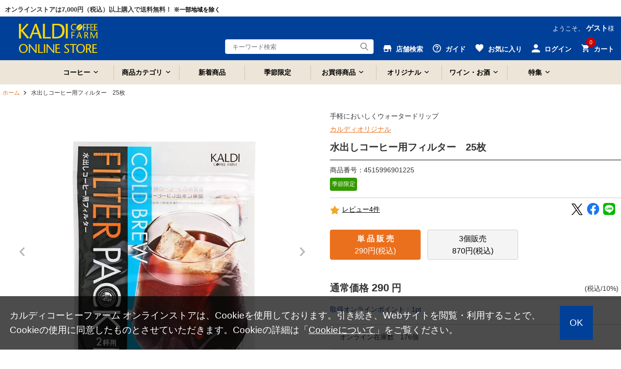

--- FILE ---
content_type: text/html;charset=UTF-8
request_url: https://www.kaldi.co.jp/ec/pro/disp/1/4515996901225?sFlg=2
body_size: 24003
content:
<!DOCTYPE html>
<html xmlns="http://www.w3.org/1999/xhtml" xml:lang="ja" lang="ja">
<head prefix="og: http://ogp.me/ns# fb: http://ogp.me/ns/fb# article: http://ogp.me/ns/article#">
<!-- 2024/04/23 次期案件対応③ No51 ADD START -->
<script>
	function settingGA4(quantity){
		//選択規格取得
		var standard1SelectedIndex = "0";
		if($("#std1SelectArea").length > 0){
			standard1SelectedIndex = $("[name=standard1Cd]").prop("selectedIndex");
		}
		var stdMatrix = "standardMtx_" + standard1SelectedIndex + "_0_0_";
		
		var memberId = "";
		if($("#memberId").length > 0){
			memberId = $("#memberId").val();							//ユーザID
		 }
		
		var productName = $("[name=productName]").val();				//商品名
		var sku = $("#" + stdMatrix + "JanCode").val();					//SKU
		var price = $("#" + stdMatrix + "SellingPriceIncTax").val();	//商品価格
		if(price == null){
			price = 0;
		}
		var categoryCd = "notsetCat";									//カテゴリコード
		if($("#ga4CategoryCd").val() != null && $("#ga4CategoryCd").val() != ""){
			categoryCd = $("#ga4CategoryCd").val();
		}
		var variation =  ga4GetVariation();								//バリエーション
		
		dataLayer.push({ ecommerce: null });  // Clear the previous ecommerce object.
		if(memberId == ""){
			dataLayer.push({
				event:"add_to_cart",
				ecommerce:{
					items:[{
						item_name:productName,
						item_id:sku,
						price:Number(price),
						item_category:categoryCd,
						item_variant:variation,
						quantity:Number(quantity)
					}]
				}
			});
		} else {
			dataLayer.push({
				user_id:memberId,
				event:"add_to_cart",
				ecommerce:{
					items:[{
						item_name:productName,
						item_id:sku,
						price:Number(price),
						item_category:categoryCd,
						item_variant:variation,
						quantity:Number(quantity)
					}]
				}
			});
		}
	}
	
	function ga4GetVariation(){
		var variation = "notsetVar";
		if($("#std1SelectArea").length > 0){
			variation = $("[name=standard1Cd] option:selected").text();
		}
		
		return variation;
	};
</script>
<!-- Google Tag Manager -->
<script>
	(function(w, d, s, l, i) {
		w[l] = w[l] || [];
		w[l].push({
			'gtm.start' : new Date().getTime(),
			event : 'gtm.js'
		});
		var f = d.getElementsByTagName(s)[0], j = d.createElement(s), dl = l != 'dataLayer' ? '&amp;l='
				+ l
				: '';
		j.async = true;
		j.src = 'https://www.googletagmanager.com/gtm.js?id=' + i + dl;
		f.parentNode.insertBefore(j, f);
	})(window, document, 'script', 'dataLayer', 'GTM-NC726LS');
</script>
<!-- 2024/04/23 次期案件対応③ No51 ADD END -->
<!-- Optimize Next -->
<script>
	(function(p,r,o,j,e,c,t,g){
		p['_'+t]={};
		g=r.createElement('script');
		g.src='https://www.googletagmanager.com/gtm.js?id=GTM-'+t;
		r[o].prepend(g);
		g=r.createElement('style');
		g.innerText='.'+e+t+'{visibility:hidden!important}';
		r[o].prepend(g);
		r[o][j].add(e+t);
		setTimeout(function(){if(r[o][j].contains(e+t)){r[o][j].remove(e+t);p['_'+t]=0}},c)
	})(window,document,'documentElement','classList','loading',2000,'M2BNLT4D')
</script>
<!-- End Optimize Next -->
	
    
        <title>水出しコーヒー用フィルター　25枚 - カルディコーヒーファーム オンラインストア</title>
        <meta charset="utf-8" />
        <meta http-equiv="Content-Style-Type" content="text/css" />
        <meta http-equiv="Content-Script-Type" content="text/javascript" />
        <meta http-equiv="X-UA-Compatible" content="IE=Edge" />
        <meta content="水出しコーヒー用フィルター　25枚 - カルディコーヒーファーム オンラインストア" property="og:title" />
        <meta property="og:type" content="website" />
        <meta content="https://www.kaldi.co.jp/ec/pro/disp/1/4515996901225" property="og:url" />
        <meta content="https://www.kaldi.co.jp/ec/img/225/4515996901225_M_2m.jpg" property="og:image" />
        <meta content="手軽においしくウォータードリップカルディコーヒーファーム オンラインストア" property="og:site_name" />
        <meta content="簡単に水出しコーヒーがで作れるフィルターです。" property="og:description" />
        <meta content="https://www.kaldi.co.jp/ec/img/225/4515996901225_M_2m.jpg" property="twitter:image" />
        <meta content="summary" property="twitter:card" />
        <meta name="robots" content="index, follow" />
        
        
        
            <meta content="20220421topics_icedcoffee,ペーパーフィルター,コーヒーフィルター,ウォータードリップ用,水出し用フィルター,茶こし,だしパック,カルディ,オリジナル,ＰＢ,KALDI,キャメル珈琲,輸入,食品" name="keywords" /><meta content="簡単に水出しコーヒーがで作れるフィルターです。" name="description" />
        
        <link href="https://www.kaldi.co.jp/ec/pro/disp/1/4515996901225" rel="canonical" />
    
    <!-- <meta http-equiv="imagetoolbar" content="no" /> -->

	<script type="text/javascript" src="/ec/js/jquery-1.8.3.min.js"></script>
	<link rel="stylesheet" href="/ec/css/validationEngine.jquery.css" type="text/css" />
	<meta name="viewport" content="width=1300" />
	<link rel="shortcut icon" type="image/vnd.microsoft.icon" href="/kaldi_favi192.png" />
	<link rel="icon" href="/kaldi_favi192.png" />
	<script type="text/javascript">
		var commonPath = "./";
	</script>

	<link href="/ec/css/style.css?v=20240304" rel="stylesheet" media="all" />
</head>
<body>
	<!-- 2024/04/23 次期案件対応③ No51 ADD START -->
	<!-- Google Tag Manager（noscript） -->
	<noscript>
		<iframe src="https://www.googletagmanager.com/ns.html?id=GTM-NC726LS" height="0" width="0" style="display: none; visibility: hidden"></iframe>
	</noscript>
	<!-- 2024/04/23 次期案件対応③ No51 ADD END -->
	
        
<script type="text/javascript" src="/ec/js/jquery.min.js"></script>
<script type="text/javascript" src="/ec/js/jquery-ui.min.js"></script>
<script type="text/javascript" src="/ec/js/jquery.bxslider.min.js"></script>
<script type="text/javascript" src="/ec/js/common.js"></script>
<script type="text/javascript" src="/ec/js/common2.js?v=20211206"></script>
<script type="text/javascript" src="/ec/js/shopHeader.js?20200610"></script>
<script type="text/javascript" src="/ec/js/JSDataCheck.js"></script>


<div id="appBody">
<!-- #####　レコメンド出力共通スクリプト　開始　##### -->
<!-- <span id="cmExCommon" /> -->
<!-- #####　レコメンド出力共通スクリプト　終了　##### -->

<!-- #####　ヘッダ　開始　##### -->
<header class="global">

  <!-- #####　モール共通ヘッダ　開始　##### 
	<div id="switch_smt">
		<div class="smtDisp" style="display:none;">
		 	<p id="mode_style">
				<span>表示モード：</span><a onclick="switch_smt();" href="#">スマートフォン</a>&nbsp;|&nbsp;PC
			</p>
		</div>
	</div>
  <div id="global_header" class="dsnone_style">
	<ul>
      <span id="mallTop"><li >モールトップ</a></li></span>
      <span id="shop1"><li class="current">ショップ1</li></span>
      <span id="shop2"><li >ショップ2</li></span>
      <span id="shop3"><li >ショップ3</li></span>
    </ul>
  </div>
   #####　モール共通ヘッダ　終了　##### -->

<div class="inner header_in_style">
<script type="text/javascript">function doTopLinkHead(){
　　var url;
url = "/ec" + "/cmShopTopPage" + 1 + ".html";
var strUrl = "//" + location.hostname + url;
document.location.href = encodeURI(strUrl);
return false;
strUrl = encodeURI(strUrl);
var newWindow = window.open(strUrl);
return false;
}
</script>

<div id="appBody">
<div id="header_notice">

    <p>オンラインストアは7,000円（税込）以上購入で送料無料！
    <span class="txt_point">※一部地域を除く</span>
    </p>

</div>
</div>

<div id="appGMenu_style">
<div id="appGMenu_in_style">
<h1 id="logo">
<a href="#" onclick="return doTopLinkHead();">
<img src="/ec/images/common/logo_kaldi_2024.svg" alt="KALDI COFFEE FARM" class="kaldiLogo_style" />
</a>
</h1>

<!-- ナビゲーション ＃スクロール時 -->
<div id="gnav_scroll_style">
<ul class="gnav_style">
<li>
<a class="menu-toggle">コーヒー</a>
<div class="toggleContents megamenu_style" style="text-align:left;">
<ul class="megamenu-inner_style main-wrapper_style list_nav primary">
<a href="/ec/Facet?category_0=11010000000" class="megamenuTitle_style">
<h3>コーヒー<p>コーヒーのカテゴリをみる</p>
</h3>
</a>
<li><a href="/ec/Facet?category_0=11010100000">コーヒー豆</a></li>
<li><a href="/ec/Facet?category_0=11010200000">ドリップコーヒー</a></li>
<li><a href="/ec/Facet?category_0=11010900000">アイスコーヒー</a></li>
<li><a href="/ec/Facet?category_0=11010H00000">カップ・オブ・エクセレンス</a></li>
<li><a href="/ec/Facet?category_0=11010800000">コーヒー器具</a></li>
<li><a href="/ec/Facet?category_0=11010600000">コーヒーギフト</a></li>
<li><a href="/ec/Facet?category_0=11010B00000">フレーバーコーヒー</a></li>
<li><a href="/ec/Facet?category_0=11010400000">インスタントコーヒー</a></li>
<li><a href="/ec/Facet?category_0=11010500000">リキッドコーヒー</a></li>
<li><a href="/ec/Facet?category_0=11010300000">レギュラーコーヒー</a></li>
<li><a href="/ec/Facet?category_0=11010700000">ミルク・砂糖・シロップ</a></li>

</ul>
<!-- .megamenu-inner_style -->
</div>
<!-- .megamenu -->
</li>
<li>
<a class="menu-toggle">商品カテゴリ</a>
<div class="toggleContents megamenu_style" style="text-align:left;">
<ul class="megamenu-inner_style main-wrapper_style list_nav primary">
<div class="megamenuTitle_style">
<h3>商品カテゴリ一覧</h3>
</div>
<li><a href="/ec/Facet?category_0=11010000000">コーヒー</a></li>
<li><a href="/ec/Facet?category_0=11040000000">お菓子</a></li>
<li><a href="/ec/Facet?category_0=11080000000">世界の食</a></li>
<li><a href="/ec/Facet?category_0=11080900000">ハラル（Halal）</a></li>
<li><a href="/ec/Facet?category_0=11050000000">調味料</a></li>
<li><a href="/ec/Facet?category_0=11090000000">レトルト・インスタント</a></li>
<li><a href="/ec/Facet?category_0=11070000000">ドリンク</a></li>
<li><a href="/ec/Facet?category_0=11020000000">ワイン・お酒</a></li>
<li><a href="/ec/Facet?category_0=11030000000">紅茶・お茶</a></li>
<li><a href="/ec/Facet?category_0=110H0000000">和食材</a></li>
<li><a href="/ec/Facet?category_0=110A0000000">シリアル</a></li>
<li><a href="/ec/Facet?category_0=110B0000000">ジャム・はちみつ・シロップ</a></li>
<li><a href="/ec/Facet?category_0=11060000000">製菓・製パン</a></li>
<li><a href="/ec/Facet?category_0=110C0000000">冷蔵食品</a></li>
<li><a href="/ec/Facet?category_0=110D0000000">冷凍食品</a></li>
<li><a href="/ec/Facet?category_0=110E0000000">ギフト</a></li>
<li><a href="/ec/Facet?category_0=110F0000000">カルディオリジナル</a></li>
<li><a href="/ec/Facet?category_0=110G0000000">厳選和食材「もへじ」</a></li>
<li><a href="/ec/Facet?category_0=110M0000000">オンライン限定品</a></li>
<li><a href="/ec/Facet?category_0=110P0000000">ショコラトリーキャメル</a></li>
<li><a href="/ec/Facet?category_0=110R0000000">産地直送</a></li>
</ul>
<!-- .megamenu-inner_style -->
</div>
<!-- .megamenu -->
</li>
<li class="gnav_new_style">
<a href="/ec/Facet?new_flg=1">新着商品</a>
</li>
<li class="gnav_new_style">
<a href="/ec/Facet?seasonal_flg=1">季節限定</a>
</li>
<li>
<a class="menu-toggle">お買得商品</a>
<div class="toggleContents megamenu_style" style="text-align:left;">
<ul class="megamenu-inner_style main-wrapper_style list_nav primary">
<a href="/ec/Facet?category_0=110I0000000" class="megamenuTitle_style">
<h3>お買得商品<p>お買得商品のカテゴリをみる</p>
</h3>
</a>
<li><a href="/ec/Facet?category_0=110I0100000">お買得コーヒー</a></li>
<!--通常<li><a href="/ec/Facet?category_0=11010C00000">ポイントアップコーヒー</a></li>-->
<!--全コーヒー<li><a href="/ec/Facet?category_0=11010E00000">ポイントアップコーヒー</a></li>-->
<li><a href="/ec/Facet?category_0=110I0500000">お買得ワイン・お酒</a></li>
<!--ワイン<li><a href="/ec/Facet?category_0=11020U00000">ポイントアップワイン・お酒</a></li>-->
<li><a href="/ec/Facet?category_0=110I0B00000">お得においしく減らそうフードロス</a></li>
<li><a href="/ec/Facet?category_0=110I0700000">アウトレット</a></li>
</ul>
<!-- .megamenu-inner_style -->
</div>
<!-- .megamenu -->
</li>
<li>
<a class="menu-toggle">オリジナル</a>
<div class="toggleContents megamenu_style" style="text-align:left;">
<ul class="megamenu-inner_style main-wrapper_style list_nav primary">
<a href="/ec/Facet?category_0=110F0000000" class="megamenuTitle_style">
<h3>オリジナル<p>オリジナルのカテゴリをみる</p>
</h3>
</a>
<li><a href="/ec/Facet?category_0=110F0900000">グッズ・バッグ</a></li>
<li><a href="/ec/Facet?category_0=110F0500000">レトルト・インスタント</a></li>
<li><a href="/ec/Facet?category_0=110F0300000">お菓子・おつまみ</a></li>
<li><a href="/ec/Facet?category_0=110F0200000">ドリンク</a></li>
<li><a href="/ec/Facet?category_0=110F0400000">調味料</a></li>
<li><a href="/ec/Facet?category_0=110F0600000">製菓材料</a></li>
<li><a href="/ec/Facet?category_0=110F0800000">酒類</a></li>
</ul>
<!-- .megamenu-inner_style -->
</div>
<!-- .megamenu -->
</li>
<li>
<a class="menu-toggle">ワイン・お酒</a>
<div class="toggleContents megamenu_style" style="text-align:left;">
<ul class="megamenu-inner_style main-wrapper_style list_nav primary">
<a href="/ec/Facet?category_0=11020000000" class="megamenuTitle_style">
<h3>ワイン・お酒<p>ワイン・お酒のカテゴリをみる</p>
</h3>
</a>
<li><a href="/ec/Facet?category_0=11020101000">赤ワイン</a></li>
<li><a href="/ec/Facet?category_0=11020102000">白ワイン</a></li> 
<li><a href="/ec/Facet?category_0=11020103000">スパークリングワイン</a></li>
<li><a href="/ec/Facet?category_0=11020105000">ロゼワイン</a></li>
<li><a href="/ec/Facet?category_0=11020104000">甘口ワイン</a></li>
<li><a href="/ec/Facet?category_0=11020S00000">ワインセット</a></li>
<li><a href="/ec/Facet?category_0=11020500000">ワイン器具</a></li>
<li><a href="/ec/Facet?category_0=11020400000">ノンアルコール</a></li>
<li><a href="/ec/Facet?category_0=11020200000">ビール・発泡酒・サワー</a></li>
<li><a href="/ec/Facet?category_0=11020300000">リキュール・日本酒ほか</a></li>
<li><a href="/ec/Facet?category_0=11020900000">キャメルファームワイナリー</a></li>
<li><a href="/ec/Facet?category_0=11020a00000">オンライン限定品</a></li>
<li><a href="/ec/wine_teikibin.html">ワイン定期便</a></li>
</ul>



<!-- .megamenu-inner_style -->
</div>
<!-- .megamenu -->
</li>
<li>
<a class="menu-toggle">特集</a>
<div class="toggleContents megamenu_style" style="text-align:left;">
<ul class="megamenu-inner_style main-wrapper_style list_nav primary">
<a href="/ec/Facet?category_0=110J0000000" class="megamenuTitle_style">
<h3>特集<p>特集をみる</p>
</h3>
</a>
<li><a href="/ec/Facet?category_0=11040400000">チョコレートワンダーランド</a></li>	
<li><a href="/ec/Facet?category_0=110J1s00000">チョコレートに合うコーヒー</a></li>
<li><a href="/ec/Facet?category_0=11080800000">韓国</a></li>	
<li><a href="/ec/Facet?category_0=110J0K00000">鍋</a></li>
<li><a href="/ec/Facet?category_0=110J1800000">今日は家飲み!ワインとごはん</a></li>
<li><a href="/ec/Facet?category_0=110J0d00000">ストック食材</a></li>

</ul>
<!-- .megamenu-inner_style -->
</div>
<!-- .megamenu -->
</li>
</ul>
</div>
<!-- /ナビゲーション ＃スクロール時 -->



<ul id="nav_guide">
<li class="user">ようこそ、
<span>ゲスト</span>様
</li>
</ul>
<!-- ユーティリティリンク -->
<ul id="header_utility" style="margin-top: 10px;">

<!--店舗検索-->
<li id="header_shopsearch_style">
<a href="https://map.kaldi.co.jp/kaldi/top?account=kaldi&accmd=0" id="header_shop_style">
<img src="/ec/images/common/ico_header_shop.svg" alt="店舗検索" class="header_utility_ico_style" />
<span>店舗検索</span>
</a>
<div class="box_wrap box_wrap_sub_style sub_scroll_dsnone_style box_wrapMini_style">
<a href="https://map.kaldi.co.jp/kaldi/top?account=kaldi&accmd=0">店舗検索</a>
</div>
</li>

<!--ガイド-->
<li id="header_guide_style">
<a id="header_guide_style" href="/ec/cmGuideIndex.html">
<img src="/ec/images/common/ico_header_guide.svg" alt="ガイド" class="header_utility_ico_style" />
<span>ガイド</span>
</a>
<div class="box_wrap box_wrap_sub_style box_wrapMini_style">
<a href="/ec/cmGuideIndex.html">ガイド</a>
<a href="https://www.kaldi.co.jp/faq/">よくある質問・お問い合わせ</a>
</div>
</li>

<!--お気に入り-->
<li id="header_favorite_style">
<a href="/ec/myFusenshiList.html" id="header_fav_style">
<img src="/ec/images/common/ico_header_fav.svg" alt="お気に入り" class="header_utility_ico_style" />
<span>お気に入り</span>
</a>
<div class="box_wrap box_wrap_sub_style sub_scroll_dsnone_style box_wrapMini_style">
<a href="#">お気に入り</a>
</div>
</li>


<!--ログイン-->
<li id="header_login_style">
<a id="header_login_in_style" href="/ec/cmHeaderHeadClick/doLogin/cmHeader/1/cmShopTopPage">
<img src="/ec/images/common/ico_header_login.svg" alt="ログイン" class="header_utility_ico_style" />
<span>ログイン</span>
</a>
<div class="box_wrap">
<a href="/ec/cmHeaderHeadClick/doLogin/cmHeader/1/" onclick="return commHeadClick('doLogin')" id="header_login">ログイン</a>
<a href="/ec/cmInputKojinInfo.html" id="header_registration">会員登録</a>
<div class="box_wrap box_wrapMini_style">

</div></div></li>





<!--カート-->
<li id="header_cart_style">
<span id="header_cart_in_style"><span id="totalQuantity_c2">0</span></span>
<a id="header_cart" href="/ec/shEditShoppingBasket">
<img src="/ec/images/common/ico_header_cart.svg" alt="カート" class="header_utility_ico_style" />
<span>カート</span>
</a>
<div class="box_wrap">
<p class="message message_comments_style">
<span id="freeTotal_all">いらっしゃいませ</span>
</p>
<p class="message" style="font-size: 13px;">7,000円（税込）以上ご購入で送料無料！
<br />※北海道・沖縄・遠隔地域・クール便代を除く
</p>
<table>
<tr>
<td class="quantity">
<strong>
<span id="totalQuantity_c">0</span>
</strong>点
</td>
<td class="label">合計：</td>
<td class="total">
<strong>
<span class="set" id="total_c">0</span>
</strong>円
</td>
</tr>
<tr>
<td class="label" colspan="3" style="text-align:center;background:#fff;">ご利用可能ポイント：<span class="total"><strong>0</strong>pt</span></td>
</tr>
</table>
<div class="box_button">
<a onclick="return commHeadClick('doEditShoppingBasket')" id="head_cart" href="../../giftShEditShoppingBasket.html" class="buttonR_icon_style f14_style c_ore_style i_arrow_style">カートを見る</a>
</div>
</div>
</li>
</ul>
<!-- ／ユーティリティリンク -->


<div id="gnav_scroll_style" class="gnav_style" style="float:left; margin-top: 4px;">
<div id="header_search" class="header_search_scroll_style" style="float:left;text-align:left; margin-top: 8px !important;">
<input onkeydown="return doSearchHead(this);" onkeyup="top_changeKeyword(this)" type="text" id="searchWord1" name="searchWord1" placeholder="キーワード検索" style="width:120px" />
<input type="button" value="Submit" onclick="return false" onmousedown="return fun_Productcheck();" class="button_ico_search" alt="検索" />
<!-- .megamenu-inner_style -->
</div>
<!-- .megamenu -->
</div>

<!-- ／検索：読み込み時 -->
<div id="header_search">
<input onkeydown="return doSearchHead(this);" onkeyup="top_changeKeyword(this)" type="text" id="searchWord2" name="searchWord2" placeholder="キーワード検索" />
<input type="button" value="Submit" onclick="return false" onmousedown="return fun_Productcheck();" class="button_ico_search" alt="検索" />
</div>

<div class="dsnone_style">
<form name="cmHeaderForm" method="post" action="/ec/cmHeader.do;jsessionid=67AFBC9EDD31A8514FF2B05E5B9CF45B" class="clearfix" onsubmit="return checkSubmit();"><div><input type="hidden" name="org.apache.struts.taglib.html.TOKEN" value="6518670ff1179f2ca94bac3705e90784"></div>
<input onkeydown="return doSearchHead(this);" type="text" id="searchWord" name="searchWord" placeholder="キーワード検索" />
<input type="hidden" name="categoryCd" value="">
<input type="hidden" name="contextPath-data" value="/ec" id="contextPath-data">
<input type="hidden" name="contentScreenId" value="" id="contentScreenId">
<input type="hidden" name="catalogMinLen" value=""><input type="hidden" name="catalogMaxLen" value=""><input type="hidden" name="prodMinLen" value="1"><input type="hidden" name="prodMaxLen" value="256"><input type="hidden" name="screenId" value="cmHeader"><input type="hidden" name="topPageFlg" value="0"><input type="hidden" name="subShopId" value="1" id="subShopId"><input type="hidden" name="subShopName" value="カルディコーヒーファーム オンラインストア" id="subShopName"><input type="hidden" name="subShopName" value="カルディコーヒーファーム オンラインストア" id="subShopName"><input type="hidden" name="totalQuantity" value="0" id="totalQuantity"><input type="hidden" name="total" value="0" id="total"><input type="hidden" name="freeTotal" value="7000" id="freeTotal"><input type="hidden" name="deliveryHandFlg" value="0" id="deliveryHandFlg"><input type="hidden" name="autoLoginFlg" value="0" id="autoLoginFlg">
</form>
</div>
<!-- ／検索：読み込み時 -->
</div>
</div>
</div>
<!-- /inner -->

<!-- ナビゲーション ＃読み込み時 -->
<nav>
<div class="main-wrapper_style">
<ul class="gnav_style">
<li>
<a class="menu-toggle">コーヒー</a>
<div class="toggleContents megamenu_style" style="text-align:left;">
<ul class="megamenu-inner_style main-wrapper_style list_nav primary">
<a href="/ec/Facet?category_0=11010000000" class="megamenuTitle_style">
<h3>コーヒー<p>コーヒーのカテゴリをみる</p>
</h3>
</a>
<li><a href="/ec/Facet?category_0=11010100000">コーヒー豆</a></li>
<li><a href="/ec/Facet?category_0=11010200000">ドリップコーヒー</a></li>
<li><a href="/ec/Facet?category_0=11010900000">アイスコーヒー</a></li>
<li><a href="/ec/Facet?category_0=11010H00000">カップ・オブ・エクセレンス</a></li>
<li><a href="/ec/Facet?category_0=11010800000">コーヒー器具</a></li>
<li><a href="/ec/Facet?category_0=11010600000">コーヒーギフト</a></li>
<li><a href="/ec/Facet?category_0=11010B00000">フレーバーコーヒー</a></li>
<li><a href="/ec/Facet?category_0=11010400000">インスタントコーヒー</a></li>
<li><a href="/ec/Facet?category_0=11010500000">リキッドコーヒー</a></li>
<li><a href="/ec/Facet?category_0=11010300000">レギュラーコーヒー</a></li>
<li><a href="/ec/Facet?category_0=11010700000">ミルク・砂糖・シロップ</a></li>

</ul>
<!-- .megamenu-inner_style -->
</div>
<!-- .megamenu -->
</li>
<li>
<a class="menu-toggle">商品カテゴリ</a>
<div class="toggleContents megamenu_style" style="text-align:left;">
<ul class="megamenu-inner_style main-wrapper_style list_nav primary">
<div class="megamenuTitle_style">
<h3>商品カテゴリ一覧</h3>
</div>
<li><a href="/ec/Facet?category_0=11010000000">コーヒー</a></li>
<li><a href="/ec/Facet?category_0=11040000000">お菓子</a></li>
<li><a href="/ec/Facet?category_0=11080000000">世界の食</a></li>
<li><a href="/ec/Facet?category_0=11080900000">ハラル（Halal）</a></li>
<li><a href="/ec/Facet?category_0=11050000000">調味料</a></li>
<li><a href="/ec/Facet?category_0=11090000000">レトルト・インスタント</a></li>
<li><a href="/ec/Facet?category_0=11070000000">ドリンク</a></li>
<li><a href="/ec/Facet?category_0=11020000000">ワイン・お酒</a></li>
<li><a href="/ec/Facet?category_0=11030000000">紅茶・お茶</a></li>
<li><a href="/ec/Facet?category_0=110H0000000">和食材</a></li>
<li><a href="/ec/Facet?category_0=110A0000000">シリアル</a></li>
<li><a href="/ec/Facet?category_0=110B0000000">ジャム・はちみつ・シロップ</a></li>
<li><a href="/ec/Facet?category_0=11060000000">製菓・製パン</a></li>
<li><a href="/ec/Facet?category_0=110C0000000">冷蔵食品</a></li>
<li><a href="/ec/Facet?category_0=110D0000000">冷凍食品</a></li>
<li><a href="/ec/Facet?category_0=110E0000000">ギフト</a></li>
<li><a href="/ec/Facet?category_0=110F0000000">カルディオリジナル</a></li>
<li><a href="/ec/Facet?category_0=110G0000000">厳選和食材「もへじ」</a></li>
<li><a href="/ec/Facet?category_0=110M0000000">オンライン限定品</a></li>
<li><a href="/ec/Facet?category_0=110P0000000">ショコラトリーキャメル</a></li>
<li><a href="/ec/Facet?category_0=110R0000000">産地直送</a></li>
</ul>
<!-- .megamenu-inner_style -->
</div>
<!-- .megamenu -->
</li>
<li class="gnav_new_style">
<a href="/ec/Facet?new_flg=1">新着商品</a>
</li>
<li class="gnav_new_style">
<a href="/ec/Facet?seasonal_flg=1">季節限定</a>
</li>
<li>
<a class="menu-toggle">お買得商品</a>
<div class="toggleContents megamenu_style" style="text-align:left;">
<ul class="megamenu-inner_style main-wrapper_style list_nav primary">
<a href="/ec/Facet?category_0=110I0000000" class="megamenuTitle_style">
<h3>お買得商品<p>お買得商品のカテゴリをみる</p>
</h3>
</a>
<li><a href="/ec/Facet?category_0=110I0100000">お買得コーヒー</a></li>
<!--通常<li><a href="/ec/Facet?category_0=11010C00000">ポイントアップコーヒー</a></li>-->
<!--全コーヒー<li><a href="/ec/Facet?category_0=11010E00000">ポイントアップコーヒー</a></li>-->
<li><a href="/ec/Facet?category_0=110I0500000">お買得ワイン・お酒</a></li>
<!--ワイン<li><a href="/ec/Facet?category_0=11020U00000">ポイントアップワイン・お酒</a></li>-->
<li><a href="/ec/Facet?category_0=110I0B00000">お得においしく減らそうフードロス</a></li>
<li><a href="/ec/Facet?category_0=110I0700000">アウトレット</a></li>
</ul>
<!-- .megamenu-inner_style -->
</div>
<!-- .megamenu -->
</li>
<li>
<a class="menu-toggle">オリジナル</a>
<div class="toggleContents megamenu_style" style="text-align:left;">
<ul class="megamenu-inner_style main-wrapper_style list_nav primary">
<a href="/ec/Facet?category_0=110F0000000" class="megamenuTitle_style">
<h3>オリジナル<p>オリジナルのカテゴリをみる</p>
</h3>
</a>
<li><a href="/ec/Facet?category_0=110F0900000">グッズ・バッグ</a></li>
<li><a href="/ec/Facet?category_0=110F0500000">レトルト・インスタント</a></li>
<li><a href="/ec/Facet?category_0=110F0300000">お菓子・おつまみ</a></li>
<li><a href="/ec/Facet?category_0=110F0200000">ドリンク</a></li>
<li><a href="/ec/Facet?category_0=110F0400000">調味料</a></li>
<li><a href="/ec/Facet?category_0=110F0600000">製菓材料</a></li>
<li><a href="/ec/Facet?category_0=110F0800000">酒類</a></li>
</ul>
<!-- .megamenu-inner_style -->
</div>
<!-- .megamenu -->
</li>
<li>
<a class="menu-toggle">ワイン・お酒</a>
<div class="toggleContents megamenu_style" style="text-align:left;">
<ul class="megamenu-inner_style main-wrapper_style list_nav primary">
<a href="/ec/Facet?category_0=11020000000" class="megamenuTitle_style">
<h3>ワイン・お酒<p>ワイン・お酒のカテゴリをみる</p>
</h3>
</a>
<li><a href="/ec/Facet?category_0=11020101000">赤ワイン</a></li>
<li><a href="/ec/Facet?category_0=11020102000">白ワイン</a></li> 
<li><a href="/ec/Facet?category_0=11020103000">スパークリングワイン</a></li>
<li><a href="/ec/Facet?category_0=11020105000">ロゼワイン</a></li>
<li><a href="/ec/Facet?category_0=11020104000">甘口ワイン</a></li>
<li><a href="/ec/Facet?category_0=11020S00000">ワインセット</a></li>
<li><a href="/ec/Facet?category_0=11020500000">ワイン器具</a></li>
<li><a href="/ec/Facet?category_0=11020400000">ノンアルコール</a></li>
<li><a href="/ec/Facet?category_0=11020200000">ビール・発泡酒・サワー</a></li>
<li><a href="/ec/Facet?category_0=11020300000">リキュール・日本酒ほか</a></li>
<li><a href="/ec/Facet?category_0=11020900000">キャメルファームワイナリー</a></li>
<li><a href="/ec/Facet?category_0=11020a00000">オンライン限定品</a></li>
<li><a href="/ec/wine_teikibin.html">ワイン定期便</a></li>
</ul>



<!-- .megamenu-inner_style -->
</div>
<!-- .megamenu -->
</li>
<li>
<a class="menu-toggle">特集</a>
<div class="toggleContents megamenu_style" style="text-align:left;">
<ul class="megamenu-inner_style main-wrapper_style list_nav primary">
<a href="/ec/Facet?category_0=110J0000000" class="megamenuTitle_style">
<h3>特集<p>特集をみる</p>
</h3>
</a>
<li><a href="/ec/Facet?category_0=11040400000">チョコレートワンダーランド</a></li>	
<li><a href="/ec/Facet?category_0=110J1s00000">チョコレートに合うコーヒー</a></li>
<li><a href="/ec/Facet?category_0=11080800000">韓国</a></li>	
<li><a href="/ec/Facet?category_0=110J0K00000">鍋</a></li>
<li><a href="/ec/Facet?category_0=110J1800000">今日は家飲み!ワインとごはん</a></li>
<li><a href="/ec/Facet?category_0=110J0d00000">ストック食材</a></li>

</ul>
<!-- .megamenu-inner_style -->
</div>
<!-- .megamenu -->
</li>
</ul>
</div>
</nav>
<!-- /ナビゲーション ＃読み込み時 -->

<!-- #####　ショップ固有ヘッダ　終了　##### -->
</header>

<div id="emergencyArea_topWrap_style">
<!-- #####　緊急告知エリア　開始　##### -->



<!-- メッセージ（ない場合は以下の<div id=emergencyArea_style >を非表示にする）★帯クーポン★
<div id="emergencyArea_style" style="text-align: center; width: auto; background-color: #fff;">
<a href="https://www.kaldi.co.jp/ec/sp?F=★" target="_blank">
<img src="/ec/images/banner/ao500offcoupon_pc.png" style="width: 100%; max-width: 1200px;" alt="クーポン">
</a>
</div>-->

<!-- メッセージ（ない場合は以下の<div id=emergencyArea_style >を非表示にする）★クーポン・ノベルティ用★
<div id="emergencyArea_style" style="text-align: center; width: auto; background-color: #fff;">
<a href="/ec/sp?F=★" target="_blank">
<img src="/ec/images/banner/202512pr_mag2pc.png" style="width: 100%; max-width: 1200px;">
</a>
</div>-->

<!-- メッセージ（ない場合は以下の<div id=emergencyArea_style >を非表示にする）★帯クーポン★
<div id="emergencyArea_style" style="text-align: center; width: auto; background-color: #fff;">
<a href="/ec/sp?F=202511noveltymelamineplate" target="_blank">
<img src="/ec/images/banner/202512pr_premelapc2.png" style="width: 100%; max-width: 1200px;" alt="クーポン">
</a>
</div>-->

<!-- メッセージ（ない場合は以下の<div id=emergencyArea_style >を非表示にする）★クーポン・ノベルティ用★
<div id="emergencyArea_style" style="text-align: center; width: auto; background-color: #fff;">
<a href="/ec/sp?F=●" target="_blank">
<img src="/ec/images/banner/●" style="width: 100%; max-width: 1200px;">
</a><br>
<a href="/ec/sp?F=●" target="_blank">
<img src="/ec/images/banner/●" style="width: 100%; max-width: 1200px;">
</a>
</div>-->

<!-- メッセージ（ない場合は以下の<div id=emergencyArea_style >を非表示にする）★出荷遅延用★
<div id="emergencyArea_style" style="text-align: center; width: auto;">
<b>【出荷状況のお知らせ】<br>
只今、出荷まで8日程度お時間をいただいております。詳しくは<a href="https://www.kaldi.co.jp/ec/sp?F=info_1221" target="_blank" style="color: #fff; text-decoration:underline;">こちら</a>
</div>-->
    
<!-- メッセージ（ない場合は以下の<div id=emergencyArea_style >を非表示にする）★出荷遅延用★     
<div id="emergencyArea_style" style="text-align: center; width: auto;">
<b>【送料キャンペーン】<br>
オンラインストア限定今だけ5,000円以上のご購入で送料無料！詳しくは<a href="/ec/sp?F=★" target="_blank" style="color: #fff; text-decoration:underline;">こちら</a>
</div>-->


<!-- メッセージ（ない場合は以下の<div id=emergencyArea_style >を非表示にする）★ノベルティ用/黄色帯★+top.css★
<div id="emergencyArea_style" style="text-align: center; background: #ffd900;">
<a href="/ec/sp?F=●" style="text-align: center; color:#404040;">
<span style="font-size: 20px; font-weight: bold;">
オンラインストア限定 ●●プレゼント！</span><br>
<span style="font-size: 14px; font-weight: bold;">
※なくなり次第終了</span><br>
詳しくは<span style="text-decoration:underline;">こちらから</span>
</span>
</a>
</div>-->


<!-- メッセージ（ない場合は以下の<div id=emergencyArea_style >を非表示にする）★ノベルティ用/黄色帯★+top.css★
<div id="emergencyArea_style" style="text-align: center; background: #b41400;">
<a href="" style="text-align: center; color:#404040;">
<span style="font-size: 20px; font-weight: bold; color:#fff;">
【オンラインストア限定】対象商品カートにて8％OFF！</span>
</a>
</div>-->



<!-- #####　緊急告知エリア　終了　##### -->
</div>
</div>

    

    
        <main>
            <!-- #####　パンくず　開始　##### -->
            
	
		<div id="appBody">
			<form name="srBreadCrumbsForm" method="post" action="/ec/srBreadCrumbs.do;jsessionid=67AFBC9EDD31A8514FF2B05E5B9CF45B" onsubmit="return checkSubmit();"><div><input type="hidden" name="org.apache.struts.taglib.html.TOKEN" value="6518670ff1179f2ca94bac3705e90784"></div>
				<input value="/ec" type="hidden" id="contextPathBreadCrumbs" />
				<div class="breadcrumb">
					<!-- ##### 2017.01.23 パンくず START ##### -->
					<!-- <a h r e f="#" id="linkTop">トップページ</a> ≫ -->
					<ol id="pkz">
					<li><a href="/ec/cmShopTopPage1.html">ホーム</a>  </li><li>水出しコーヒー用フィルター　25枚</li>
					</ol>
					<!-- ##### 2017.01.23 パンくず END ##### -->
				</div>
				<div id="hidden"><input type="hidden" name="subShopId" value="1"></div>
			</form>
		</div>
	

            <!-- #####　パンくず　終了　##### -->
            <!-- #####　メインコンテンツ　開始　##### -->
            <form action="https://www.kaldi.co.jp/faq/form/item-inquiry.html" id="formGoInquiry" name="formGoInquiry" method="GET">
                <span id="hiddenInquiry"><input type="hidden" name="screenId" value="srDispProductDetail"><input type="hidden" name="productCd" value="4515996901225"><input type="hidden" name="productName" value="水出しコーヒー用フィルター　25枚"></span>
            </form>
            <form name="srDispProductDetailForm" method="post" action="/ec/srDispProductDetail.do;jsessionid=67AFBC9EDD31A8514FF2B05E5B9CF45B"><div><input type="hidden" name="org.apache.struts.taglib.html.TOKEN" value="6518670ff1179f2ca94bac3705e90784"></div>
                <div id="container">
                    <!-- メッセージ（ない場合は以下のdivごと削除）-->
                    
                    <!-- /メッセージ -->
                    
                    <!-- A：未ログインメッセージ 開始 -->
                    
                    <!-- A：未ログインメッセージ 終了 -->
                    <!-- B：非当選メッセージ 開始 -->
                    
                    <!-- B：非当選メッセージ 終了 -->
                    <!-- C：販売期間外メッセージ 開始 -->
                    
                    <!-- C：販売期間外メッセージ 終了 -->
                    <!-- D：購入済みメッセージ 開始 -->
                    
                    <!-- D：購入済みメッセージ 終了 -->
                    
                        <!-- 上部フリーHTML -->
                        <div id="freeArea_style"></div>
                        <!-- /上部フリーHTML -->
                        <!-- #####　商品詳細　開始　##### -->
                        <div id="product">
                            <!-- #####　商品メイン情報　開始　##### -->
                            <div>
                                <!-- #####　商品名、色・サイズ選択　開始　##### -->
                                <div id="product_data">
                                    
                                    <!-- キャッチコピー -->
                                    <p class="catchcopy">
                                        手軽においしくウォータードリップ
                                    </p>
                                    <!-- /キャッチコピー -->
                                    <!-- ブランド名 -->
                                    
                                        <p class="brand">
                                            
                                                
                                                    <a href="/ec/Facet?inputKeywordFacet=%E3%82%AB%E3%83%AB%E3%83%87%E3%82%A3%E3%82%AA%E3%83%AA%E3%82%B8%E3%83%8A%E3%83%AB" class="link">カルディオリジナル</a>
                                                
                                            
                                        </p>
                                    
                                    <!-- /ブランド名 -->
                                    <!-- 商品名 -->
                                    <h1 class="headline">
                                        水出しコーヒー用フィルター　25枚
                                    </h1>
                                    <!-- /商品名 -->
                                    <!-- 商品番号 -->
                                    <div id="support">
                                        <p class="number">
                                            商品番号：4515996901225
                                        </p>
                                    </div>
                                    <!-- /商品番号 -->
                                    
                                        <div class="tag_product_style">
                                            <!-- アイコンE -->
                                            
                                            
                                            <span class="tagSeason_style">季節限定</span>
                                            <!-- /アイコンE -->
                                            <!-- アイコンB -->
                                            
                                            
                                            <!-- /アイコンB -->
                                            <!-- アイコンC -->
                                            
                                            
                                            
                                            
                                            
                                            <!--<span id="directTag"><span class="tagManufacturer_style">メーカー直送</span></span>-->
                                            <!-- /アイコンC -->
                                        </div>
                                    
                                    <div class="review_favBox_style">
                                        <p class="star_style"><a id="reviewNum" href="#newReview"><img src="/ec/images/common/ico_star.png" alt="" />レビュー4件</a></p>
                                        <span id="favLinkArea" style="display:none;">
                                            <p class="fav_style"><a onclick="doAddFusenPro('1','ADD','4515996901225' );" href="javascript:void(0)" id="doAddFusen"><img src="/ec/images/common/ico_fav.svg" alt="" />お気に入り</a></p>
                                        </span>
                                        <div class="reviewInSNS_style">
                                            <span><a id="sns_tw" class="sns_link" href="" target="_blank"><img src="/ec/images/common/tw_icon_color.svg" alt="twitter" /></a></span>
                                            <span><a id="sns_fb" class="sns_link" href="" target="_blank"><img src="/ec/images/common/fb_icon_color.svg" alt="facebook" /></a></span>
                                            <span><a id="sns_line" class="sns_link" href="" target="_blank"><img src="/ec/images/common/line_icon_color.svg" alt="Line" /></a></span>
                                        </div>
                                    </div>
                                    
                                    
                                        <!-- セット販売用 -->
                                        <div class="set_disp_area">
                                            <input type="radio" id="buySingle" name="radioSet" value="0" checked="" />
                                            <label for="buySingle">
                                                <span>単&nbsp;品&nbsp;販&nbsp;売</span><br />
                                                    
                                                        290円(税込)
                                                    
                                                    
                                            </label>
                                            <input type="radio" id="buySet" name="radioSet" value="1" />
                                            <label for="buySet">
                                                <span>3個販売</span><br />
                                                
                                                    870円(税込)
                                                
                                                
                                            </label>
                                            <input value="3" type="hidden" id="hidSpareNum2" />
                                        </div>
                                    
                                    
                                    
                                    
                                    
                                    
                                    
                                        <div id="priceArea_0_0_0" style="display: none" class="priceSaleBox_style priceArea">
                                            <!-- SALE期間 -->
                                            
                                            <!-- /SALE期間 -->
                                            <!-- 販売価格 -->
                                            
                                                <p class="price">
                                                    通常価格 <strong id="nomalPrice">290</strong>円 <span>(税込/10%)</span>
                                                </p>
                                            
                                            
                                            <!-- /販売価格 -->
                                            <!-- 取得ポイント -->
                                            <p class="pointget_style">
                                                取得オンラインポイント：<span id="productPoint">1</span>pt
                                                <input value="1" type="hidden" id="hidSinglePoint" />
                                            </p>
                                        </div>
                                    
                                    <div class="choiceBox_style">
                                        
                                        <!-- #####　オプション選択　開始　##### -->
                                        
                                        <!-- #####　オプション選択　終了　##### -->
                                    </div>
                                    <div id="cartBtn" class="choiceBox_style">
                                        
                                        
                                            <DL><dt>オンライン在庫数</dt>
                                            <dd>
                                                <span id="stockNumArea___" class="stockNumArea">
                                                    商品を選択してください
                                                </span>
                                                
                                                    <span id="stockNumArea_0_0_0" style="display: none;" class="stockNumArea">
                                                        <span>176個</span>
                                                    </span>
                                                
                                            </dd>
                                            </DL>
                                        
                                        
                                    </div>
                                    <div id="cartBoxTop_style" class="choiceBox_style">
                                        <dl id="quantityArea">
                                            
                                                <dt>注文個数</dt>
                                            
                                            <dd>
                                                
                                                    <div class="selectNumber_style">
                                                        <input type="text" name="quantity" maxlength="3" size="3" value="1" onblur="return toNumber('quantity');" style="padding:7px;">
                                                    </div>
                                                
                                                
                                                <!--カートに入れる-->
                                                <div id="cartImg" style="display:inline-block"><div id="cartOn" style="display:none"><a href="#inline-content" id="cartButtonOn" class="button2_style f14_style c_ore_style p8_style inline">カートに入れる</a></div><div id="cartNowOn" style="display:none"><a href="#inline-content" id="cartButtonOn" class="button2_style f14_style c_ore_style inline">カートに入れる</a></div><div id="cartOff" style="display:block"><a href="#inline-content" class="button2_style f14_style c_ore_style disableArea_style" disable="disabled" styleClass="disabled">カートに入れる</a></div><div id="cartWaitGest" style="display:none"><input type="submit" name="I3tzckRpc3BQcm9kdWN0RGV0YWlsQWN0aW9uLnJlYXJyaXZhbEluZm9NYWlsfQ==" value="入荷お知らせメール" onclick="return doCheckAge();return false;" class="button2_style f14_style  c_gray_style"></div><div id="cartWaitLogin" style="display:none"><a href="javascript:void(0)" id="cartButtonOn" onclick="var a = checkDoubleClick(); if(a) doRegistRearrivalInfoMail2(); return a;" class="button2_style f14_style  c_gray_style">入荷お知らせメール</a></div><div id="cartReserve" style="display:none"><a href="#" id="cartReserveButtonOn" class="button2_style f14_style c_gray_style" onclick="alert('販売開始前です');return false;">販売開始前です</a></div><div id="cartEndOfSales" style="display:none"><a href="#inline-content" class="button2_style f14_style c_ore_style disableArea_style" disable="disabled" styleClass="disabled">販売終了</a></div><div id="cartLogin" style="display:none"><a href="#" id="cartLoginButtonOn" class="button2_style f14_style c_gray_style" onclick="return commHeadClick('doLogin')">ログイン／新規会員登録</a></div><div id="cartPurchaseProduct" style="display:none"><a href="#inline-content" id="cartPurchaseProductButtonOn" class="button2_style f14_style c_ore_style inline">定期申し込み</a></div></div>
                                                <div class="favicon">
                                                    <span style="" name="4515996901225_tagRegistArea" onclick="doAddFusenPro('1','ADD','4515996901225' );" id="tagRegistArea">
                                                        <a id="tagRegist" href="javascript:void(0)" class="favlink">
                                                            <div class="fav_image_area">
                                                                <img src="/ec/images/common/ico_fav_l_off.png" />お気に入り追加
                                                            </div>
                                                            
                                                        </a>
                                                    </span>
                                                    <span style="display:none;" name="4515996901225_tagReleaseArea" onclick="doAddFusenPro('1','DEL','4515996901225' );" id="tagReleaseArea">
                                                        <a id="tagRelease" href="javascript:void(0)" class="favlink">
                                                            <div class="fav_image_area">
                                                                <img src="/ec/images/common/ico_fav_l_on.png" />お気に入り解除
                                                            </div>
                                                        </a>
                                                    </span>
                                                </div>
                                                <div id="cartShopOnly" style="display:none">
                                                    <a href="https://map.kaldi.co.jp/" id="cartShopOnlyButtonOn" class="button2_style f14_style c_gray_style" target="_blank">店舗を探す</a>
                                                </div>
                                                <!--モーダルで表示させる要素-->
                                                <div style="display: none;">
                                                    <section id="inline-content">
                                                        <main class="modal" id="dispCartInfo">
                                                            <br />
                                                            <h1 class="heading01"><span id="cartAddFinish">カートに登録中です</span></h1>
                                                            <span id="modalErrMsg"></span>
                                                            <div id="product_summary" class="purchase">
                                                                <div class="image">
                                                                    <img src="/ec/img/225/4515996901225_M_2m.jpg" onerror="this.src='/ec/images_common/noimage_m.jpg'" alt="水出しコーヒー用フィルター　25枚" id="mainImage" />
                                                                </div>
                                                                <p class="code">
                                                                    商品番号：<span id="selectedStdHinbanCdModal">01234567890123456-123-123-123</span>
                                                                </p>
                                                                <span id="selectedItemNameModal">商品名が入ります。商品名テキスト</span>
                                                                <p class="option">
                                                                    <span id="optionDetailDispModal"></span><br />
                                                                    数量 <span id="selectedProductQuantityModal">1</span><br />
                                                                    販売価格 <span id="skuTotalSellingPrice"></span>円(税込)
                                                                    <input value="/ec" id="jqmWindowContextpath" type="hidden" />
                                                                </p>
                                                            </div>
                                                            <div style="min-width: 600px">
                                                                <div id="cartPopupButtons">
                                                                    <div class="box_button">
                                                                        <input type="submit" value="買い物を続ける" id="modalCloseOn" class="button_style c_gray_style f14_style w200_style clearFix_style">
                                                                        <a href="/ec/giftShEditShoppingBasket.html" id="editShoppingBasket" onclick="return commHeadClick('doEditShoppingBasket')" class="button_style c_blue_style f14_style w200_style">カートを見る</a>
                                                                    </div>
                                                                </div>
                                                            </div>
                                                            <br />
                                                        </main>
                                                    </section>
                                                </div>
                                                <!-- 2024/01/29 次期案件対応① No41 ADD START -->
                                                <!--通知で表示させる要素-->
                                                <div id="notification" style="display: none;">
                                                    <section id="notification-content">
                                                        <div class="fca_alert j-shopping-bag-alert" data-j-class="Alert" data-j-auto-close-duration="5000" data-j-alert-id="AddShoppingBagAlert">
                                                            <div class="fca_alert__wrap j-alert-content">
                                                                <div class="fca_alert__in">
                                                                    <div class="fca_alert__space"></div>
                                                                    <div class="fca_alert__msg">
                                                                        <img src="/ec/images/common/ico_notification_check.png" class="fca_alert__icn" />
                                                                        <span class="fca_alert__txt">カートに追加しました</span>
                                                                    </div>
                                                                    <div class="fca_alert__link-wrap">
                                                                        <a href="/ec/giftShEditShoppingBasket.html" class="fca_alert__link" id="editShoppingBasket" onclick="return commHeadClick('doEditShoppingBasket')">
                                                                            <img src="/ec/images/common/ico_notification_cart.png" class="fca_alert__link__icn" />
                                                                            <span class="fca_alert__link__txt">カートを見る</span>
                                                                        </a>
                                                                    </div>
                                                                </div>
                                                            </div>
                                                        </div>
                                                    </section>
                                                </div>
                                                <!-- 2024/01/29 次期案件対応① No41 ADD END -->
                                                
                                            </dd>
                                        </dl>
                                    </div>
                                    
                                    <!-- 2024/01/29 次期案件対応① No43 ADD START -->
                                    <!-- コメントHTMLエリア -->
                                    
                                    <!-- /コメントエリア -->
                                    <!-- 2024/01/29 次期案件対応① No43 ADD END -->
                                    <!-- 下部フリーHTMLエリア -->
                                    
                                    <!-- /下部フリーHTMLエリア -->

                                      
                                    

                                
                                    <input type="hidden" id="skuSellingPrice_h" value="0" />
                                    <!-- ▼▼▼ 2019/03/28 軽減税率エンハンス -->
                                    <input type="hidden" id="selsPos" value="0" />
                                    <!-- ▲▲▲ 2019/03/28 軽減税率エンハンス -->
                                </div>
                                <!-- #####　商品名、色・サイズ選択　終了　##### -->
                                <!-- #####　商品写真カルーセル　開始　##### -->
                                <div id="product_image">
                                    <ul class="product_list_slide_more_style">
                                        <li>
                                            <img src="/ec/img/225/4515996901225_M_2m.jpg" onerror="this.src='/ec/images_common/noimage_m.jpg'" alt="水出しコーヒー用フィルター　25枚" id="mainImage" />
                                        </li>
                                        
                                            <li><img src="/ec/img/225/4515996901225_S_1_1m.jpg" alt="商品写真" /></li>
                                        
                                        
                                            <li><img src="/ec/img/225/4515996901225_S_2_1m.jpg" alt="商品写真" /></li>
                                        
                                        
                                            <li><img src="/ec/img/225/4515996901225_S_3_1m.jpg" alt="商品写真" /></li>
                                        
                                        
                                        
                                        
                                        
                                        
                                        
                                        
                                            <li><img src="/ec/img/225/4515996901225_S_10_2m.jpg" alt="商品写真" /></li>
                                        
                                    </ul>
                                    <div id="image_pager">
                                        <a data-slide-index="0" href=""><img src="/ec/img/225/4515996901225_M_2m.jpg" onerror="this.src='/ec/images_common/noimage_m.jpg'" alt="水出しコーヒー用フィルター　25枚" id="mainImage" /></a>
                                        <a data-slide-index="1" id="subImgIndex1" href=""><img src="/ec/img/225/4515996901225_S_1_1m.jpg" alt="商品写真" /></a>
                                        <a data-slide-index="2" id="subImgIndex2" href=""><img src="/ec/img/225/4515996901225_S_2_1m.jpg" alt="商品写真" /></a>
                                        <a data-slide-index="3" id="subImgIndex3" href=""><img src="/ec/img/225/4515996901225_S_3_1m.jpg" alt="商品写真" /></a>
                                        
                                        
                                        
                                        
                                        
                                        
                                        <a data-slide-index="4" id="subImgIndex10" href=""><img src="/ec/img/225/4515996901225_S_10_2m.jpg" alt="商品写真" /></a>
                                    </div>
                                </div>
                                <!-- #####　商品写真カルーセル　終了　##### -->
                            </div>
                            <!-- #####　商品メイン情報　終了　##### -->
                            <!-- 商品説明文 -->
                            
                                <div class="description">
                                    <!-- 動画（YouTube埋込）のテンプレ -->
<div class="pro_detail_youtube_style">
    <iframe width="530" height="298" src="https://www.youtube.com/embed/T96-WxSS5vA?rel=0" frameborder="0" allow="accelerometer; autoplay; encrypted-media; gyroscope; picture-in-picture" allowfullscreen=""></iframe>
</div><br>
中挽きのコーヒーを30～35g分と水350mlで2杯分の水出しコーヒーがで作れるフィルターです。コーヒーの粉を入れて水に浸けるだけで、まろやかでコクのある水出しならではの味わいがお楽しみいただけます。コーヒーは付属していませんので、お好みのコーヒーの粉をご用意ください。また、フィルターは冷水から熱湯まで対応していますので、コーヒー以外にもお茶やお出汁など、幅広い用途でご使用いただけます。フィルターの帯の片方を切ると、抽出後に引き上げるひもとしてご使用いただけます。
<br><br>
<!-- レシピ紹介用HTMLテンプレ -->
<div class="pro_detail_recipe_style">
    <h2 class="heading01">この商品を使ったレシピ</h2>
   <ul style="display: inline; text-align: center;">
        <li style="width: auto;">
            <a href="https://www.kaldi.co.jp/recipe/coffee/milkbrew-coffee.html" target="_blank" rel="noopener">
                <div class="image">
                    <img src="https://www.kaldi.co.jp/images/ftr_arrangecoffee2022_milkbrew.jpg" style="width: 30%; margin: 0 auto;">
                </div>
                <div>
                    <p>モゥ濃厚！ミルクブリューコーヒー</p>
                    <p style="color: #333; margin: 10px auto;">コーヒー粉をミルクでじっくり抽出することで、濃厚なコーヒーの風味としっかりとしたミルク感が楽しめます。</p>
                </div>
            </a>
        </li>
    </ul>
</div>
<!-- レシピ紹介用HTMLテンプレ -->
                                </div>
                            
                            <!-- /商品説明文 -->
                            <div class="noticesBox_style">
                                
                                    
                                        <dl>
                                            <dd>配送</dd>
                                            <dt>
                                                
                                                    
                                                        <!-- #####　通常便説明文　開始　##### -->
                                                        <p>こちらの商品は【常温】です。＜佐川急便＞にてお届けいたします。<br />
                                                            ※冷蔵商品をご一緒にご注文の際はヤマトクール便にて一括梱包配送となります。</p>
                                                        <!-- #####　通常便説明文　終了　##### -->
                                                    
                                                    
                                                    
                                                

                                                    <!-- #####　メーカー直送説明文　開始　##### -->
                                                </dt></dl>
                                    
                                
                            </div>
                            <!-- 購入補足情報 -->
                            <div id="in_cart_footer">
                                <dl class="payment">
                                    <dt>ご利用可能決済</dt>
                                    <dd>
                                        <ul>
                                             <li>d払い（ドコモ）</li> <li>auかんたん決済</li> <li>ソフトバンクまとめて支払い</li> <li>GMO後払い</li> <li>代金引換</li> <li>全額ポイント利用</li> <li>クレジットカード</li>
                                        </ul>
                                    </dd>
                                </dl>
                            </div>
                            <!-- ／購入補足情報 -->
                        </div>
                    
                </div>
                <!-- #####　関連情報　開始　##### -->
                <aside id="relation_info">
                    
                        <aside id="pkz">
                            <h2 class="heading02">関連情報</h2>
                            <table>
                                
                                    <tr>
                                        <th>カテゴリ名</th>
                                        <td>
                                            <ul></li> <a href="/ec/Facet?category_0=11010000000"><li>コーヒー</a></li> <a href="/ec/Facet?category_0=11010800000"><li>コーヒー器具</a></li> <a href="/ec/Facet?category_0=11010801000"><li>フィルター</a></ul><ul></li> <a href="/ec/Facet?category_0=11010000000"><li>コーヒー</a></li> <a href="/ec/Facet?category_0=11010800000"><li>コーヒー器具</a></li> <a href="/ec/Facet?category_0=11010802000"><li>その他</a></ul><ul></li> <a href="/ec/Facet?category_0=11010000000"><li>コーヒー</a></li> <a href="/ec/Facet?category_0=11010900000"><li>アイスコーヒー</a></li> <a href="/ec/Facet?category_0=11010903000"><li>アイスコーヒーにおすすめのコーヒー器具</a></ul><ul></li> <a href="/ec/Facet?category_0=11010000000"><li>コーヒー</a></li> <a href="/ec/Facet?category_0=11010E00000"><li>コーヒーをすべて見る</a></ul><ul></li> <a href="/ec/Facet?category_0=110F0000000"><li>カルディオリジナル</a></li> <a href="/ec/Facet?category_0=110F0900000"><li>グッズ・バッグ</a></li> <a href="/ec/Facet?category_0=110F0902000"><li>コーヒー器具ほか</a></ul>
                                        </td>
                                    </tr>
                                
                            </table>
                        </aside>
                    
                </aside>
                <!-- #####　関連情報　終了　##### -->
                <aside id="relation_info">
                    
                        <!-- #####　商品情報リスト　開始　##### -->
                        
                            <h2 class="heading02">商品詳細</h2>
                            <table>
                                
                                    <tr>
                                        <th>名称（品名）</th>
                                        <td>水出しコーヒー用フィルター</td>
                                    </tr>
                                
                                    <tr>
                                        <th>材質・素材</th>
                                        <td>ポリエチレン、ポリエステル</td>
                                    </tr>
                                
                                    <tr>
                                        <th>内容量</th>
                                        <td>2杯用×25枚</td>
                                    </tr>
                                
                                    <tr>
                                        <th>商品サイズ</th>
                                        <td>110×110mm</td>
                                    </tr>
                                
                                    <tr>
                                        <th>販売者</th>
                                        <td>株式会社キャメル珈琲</td>
                                    </tr>
                                
                                    <tr>
                                        <th>容器の種類</th>
                                        <td>袋</td>
                                    </tr>
                                
                                    <tr>
                                        <th>その他特記事項</th>
                                        <td>・食品衛生法適合（無蛍光）　・可燃性のため、火のそばに近づけないでください。　・小さいなお子様の手の届かないところに保管して下さい。　・電子レンジ、オーブンなどでは使用しないでください。　・粉が漏れてしまった時には、コーヒーペーパーフィルターなどでこしてからお召し上がりください。　・コーヒーの成分が沈殿することがございますが、品質には問題ありません。　・抽出後は冷蔵庫で保管し、24時間以内にお召し上がりください。</td>
                                    </tr>
                                
                            </table>
                        
                        <!-- #####　商品情報リスト　終了　##### -->
                        
                        <!-- #####　商品ページ下部展開免責　##### -->
                        <p class="reviewInSNS_notice_style">
                            ・オンラインストアでは一度にご購入いただける数量に上限を設けております。<br />
                            ・転売目的での購入は固くお断りいたします。また、転売された商品につきまして品質の保証はできかねます。<br />
                            ・過度な買い占め行為が確認された場合、ご注文をキャンセルさせていただく場合がございます。<br />
                            ・一部の記載販売品を除き、賞味期限は残り一ヶ月以上の商品をご用意いたします。<br />
                            ・正確な掲載に努めておりますが、食品表示情報についてはお届けした商品に記載の掲示を必ずご確認ください。<br />
                            ・特売期間および価格は実店舗と異なる場合がございます。<br />
                            ・セット販売品の価格は単品購入の合計額と相違がある場合があります。<br />
                            ・期間および価格は変更となる場合があります。また、本企画以外でも同一価格にて販売する場合がございます。<br />
                            ・掲載画像や表記等は、急な変更などにより実店舗在庫品やお届け商品と異なる場合がございます。<br />
                            ・ご利用の環境によって画像の色味が実際の商品と多少異なる場合がございます。<br />
                            ・その他ご不明な点など<a href="/ec/cmGuideIndex.html" target="_blank" style="color: #eb701e;">【ご利用ガイド】</a>をご確認ください。
                            <!--・梱包資材、配送回数の軽減のため、そのほかの商品とまとめて配送用段ボールに移し替えた状態でお届けになる場合がございます。<br>-->
                            <!--・オンラインストアではラッピング対応を休止しております。有料販売の紙袋をご利用くださいますようお願いいたします。<br>--> 
                        </p>
                        <div class="box_button">
                            <a href="javascript:void(0)" onclick="document.formGoInquiry.submit();" class="buttonL_icon_style f14_style c_ore_style i_faq_style">商品お問い合わせ</a>
                        </div>
                    
                    <!-- #####　商品ページ下部展開免責　終了　##### -->
                    
                    <!-- 2022.04.27 SilverEgg導入 開始 -->
                    <!-- レコメンド表示位置指定タグ -->
                    <div id="recommender_pc311"></div>
    
                    <div id="__se_hint" style="display: none;">
                        <div id="__se_spec_pc311">
                            <span class="__se_prod">4515996901225</span>
                            <span class="__se_num">5</span>
                            
                        </div>
                    </div>
                    
                    <!-- sweetTag用  スクリプト設置 -->
                    
	<script>(function() {
var s = document.createElement('script');
s.type = 'text/javascript';
s.async = true;
s.src = '//' +'kaldi.silveregg.net' +'/suite/page?m=kaldi&p=' +'pc_pddt' +'&cookie='+'16369371941431738961118085044777421629292366534611298343565934250511651348846203249191564455783025769444343761833610771588608021' +'&t=' +(new Date()).getTime() +'&r=' +escape(document.referrer) +'&u=' +encodeURIComponent(window.location.href);
var e = document.getElementsByTagName('script')[0];
e.parentNode.insertBefore(s,e);
})();
</script>
                
                    <!-- 2022.04.27 SilverEgg導入 終了 -->
                    
                    <!-- PCユニット レコメンドタグ挿入始まり -->
                    <!-- <div id="fsrecommenddiv2"></div> -->
                    <!-- PCユニット レコメンドタグ挿入終わり -->
                    
                        <!-- #####　レビュー　開始　##### -->
                        <div class="reviewWrap_style">
                            <div class="reviewIn_style">
                                <a name="newReview"></a><h2 class="heading01" style="border:none;padding:0 0 0 20px">レビューを見る</h2><p style="margin-bottom:20px;padding-left:20px">この商品には<span class="orange_style">4</span>件のレビューがあります。</p><div class="reviewArea_style"><div class="reviewBox_style height_style"><div class="rate_style"><img src="/ec/images/product/ico_star.png" alt="★" /><img src="/ec/images/product/ico_star.png" alt="★" /><img src="/ec/images/product/ico_star.png" alt="★" /><img src="/ec/images/product/ico_star.png" alt="★" /><img src="/ec/images/product/ico_star_gray.png" alt="☆" /></div><div class="reviewData_style">2023/09/23</div><hr class="hrGray_style" /><p class="reviewName_style">みどれんじゃー</p><p class="reviewTitle_style">便利</p><p class="reviewText_style">使いやすいです</p></div><div class="reviewBox_style height_style"><div class="rate_style"><img src="/ec/images/product/ico_star.png" alt="★" /><img src="/ec/images/product/ico_star.png" alt="★" /><img src="/ec/images/product/ico_star.png" alt="★" /><img src="/ec/images/product/ico_star_gray.png" alt="☆" /><img src="/ec/images/product/ico_star_gray.png" alt="☆" /></div><div class="reviewData_style">2023/05/08</div><hr class="hrGray_style" /><p class="reviewName_style">ゆあん</p><p class="reviewTitle_style">入れにくさはあるけど…</p><p class="reviewText_style">入れにくささえなければ、めちゃ優秀！<br />お茶パックで代用していた時は、パック自体が柔らかいせいか、粉が零れたりしたので、入れにくさ=しっかり閉まるってこと……それを考えると買う価値あり！</p></div><div class="reviewBox_style height_style"><div class="rate_style"><img src="/ec/images/product/ico_star.png" alt="★" /><img src="/ec/images/product/ico_star.png" alt="★" /><img src="/ec/images/product/ico_star.png" alt="★" /><img src="/ec/images/product/ico_star.png" alt="★" /><img src="/ec/images/product/ico_star_gray.png" alt="☆" /></div><div class="reviewData_style">2022/09/01</div><hr class="hrGray_style" /><p class="reviewName_style">白猫</p><p class="reviewTitle_style">口がちょっと小さい</p><p class="reviewText_style">以前他社の類似品を使ったことがありますが、水出ししていると少し粉が出てしまいました。<br />こちらはカルディで買ったステンレススプーンを使うと、フィルターの口の部分で引っかかり、コーヒー粉で口にかかります。<br />ただ。口の作りの為か、粉が中から出てしまうようなことはないです。<br />もう少し入れやすいといいなと思います。</p></div><div class="reviewBox_style height_style"><div class="rate_style"><img src="/ec/images/product/ico_star.png" alt="★" /><img src="/ec/images/product/ico_star.png" alt="★" /><img src="/ec/images/product/ico_star.png" alt="★" /><img src="/ec/images/product/ico_star.png" alt="★" /><img src="/ec/images/product/ico_star.png" alt="★" /></div><div class="reviewData_style">2021/05/06</div><hr class="hrGray_style" /><p class="reviewName_style">〇</p><p class="reviewTitle_style">◎</p><p class="reviewText_style">水だし楽ちん</p></div></div><div class="reviewBottom"><a href="/ec/cmHeaderHeadClick/doMyPage/cmHeader/1/myPageMenu" class="buttonL_icon_style f14_style c_black_out_style i_review_write_style">レビューを書く</a>&nbsp;<p style="margin-top:10px;">この商品に対するあなたのレビューを投稿することができます。<br />レビューを投稿するには<a href="/ec/cmHeaderHeadClick/doMyPage/cmHeader/1/myPageMenu" class="link">ログイン</a>が必要です。</p></div>
                            </div>
                        </div>
                        <!-- #####　レビュー　終了　##### -->
                    
                </aside>
                <!-- hidden -->
                
                    
                        <input id="standard1_0_Name" value="" type="hidden" />
                        <input id="standard1_0_ImgUrl1" value="" type="hidden" />
                        <input id="standard1_0_ImgUrl2" value="" type="hidden" />
                        <input id="standard1_0_ImgUrl3" value="" type="hidden" />
                        <input id="standard1_0_LabelImgUrl" value="" type="hidden" />
                    
                    
                        <input id="standard2_0_Name" value="" type="hidden" />
                        <input id="standard2_0_LabelImgUrl" value="" type="hidden" />
                    
                    
                        <input id="standard3_0_Name" value="" type="hidden" />
                        <input id="standard3_0_LabelImgUrl" value="" type="hidden" />
                    
                    
                        
                            
                                <!-- ▼▼▼ 2019/03/12 軽減税率エンハンス -->
                                <input id="standardMtx_0_0_0_Cd1" value="0" type="hidden" />
                                <input id="standardMtx_0_0_0_Cd2" value="0" type="hidden" />
                                <input id="standardMtx_0_0_0_Cd3" value="0" type="hidden" />
                                <input id="standardMtx_0_0_0_HinbanCd" type="hidden" />
                                <input id="standardMtx_0_0_0_JanCode" value="4515996901225" type="hidden" />
                                <input id="standardMtx_0_0_0_StockNum" value="176" type="hidden" />
                                <input id="standardMtx_0_0_0_OrderingFlg" value="1" type="hidden" />
                                <input id="standardMtx_ReserveFlg" value="0" type="hidden" />
                                <input id="standardMtx_0_0_0_PriceIncTax" value="290" type="hidden" />
                                <input id="standardMtx_0_0_0_SellingPriceIncTax" value="290" type="hidden" />
                                <input id="standardMtx_0_0_0_PriceNoTax" value="264" type="hidden" />
                                <input id="standardMtx_0_0_0_SellingPriceNoTax" value="264" type="hidden" />
                                <input id="standardMtx_0_0_0_taxRateClsf" value="0" type="hidden" />
                                <input id="standardMtx_0_0_0_taxRate" value="10" type="hidden" />
                                <input id="standardMtx_0_0_0_taxClsf" value="1" type="hidden" />
                                <!-- ▲▲▲ 2019/03/12 軽減税率エンハンス -->
                            
                        
                        
                            <input id="zoomImgLoop_0_url" value="?stimgCnt=1&amp;mimg=img/225/4515996901225_M_2m.jpg&amp;mimgl=img/225/4515996901225_M_2m.jpg&amp;simg1=img/225/4515996901225_S_1_1m.jpg&amp;simgl1=img/225/4515996901225_S_1_1m.jpg&amp;simg2=img/225/4515996901225_S_2_1m.jpg&amp;simgl2=img/225/4515996901225_S_2_1m.jpg&amp;simg3=img/225/4515996901225_S_3_1m.jpg&amp;simgl3=img/225/4515996901225_S_3_1m.jpg&amp;simg4=img/225/4515996901225_S_10_2m.jpg&amp;simgl4=img/225/4515996901225_S_10_2m.jpg" type="hidden" />
                        
                            <input id="zoomImgLoop_1_url" value="?stimgCnt=1&amp;mimg=img/225/4515996901225_S_1_1m.jpg&amp;mimgl=img/225/4515996901225_S_1_1m.jpg&amp;simg1=img/225/4515996901225_S_2_1m.jpg&amp;simgl1=img/225/4515996901225_S_2_1m.jpg&amp;simg2=img/225/4515996901225_S_3_1m.jpg&amp;simgl2=img/225/4515996901225_S_3_1m.jpg&amp;simg3=img/225/4515996901225_S_10_2m.jpg&amp;simgl3=img/225/4515996901225_S_10_2m.jpg&amp;simg4=img/225/4515996901225_M_2m.jpg&amp;simgl4=img/225/4515996901225_M_2m.jpg" type="hidden" />
                        
                            <input id="zoomImgLoop_2_url" value="?stimgCnt=1&amp;mimg=img/225/4515996901225_S_2_1m.jpg&amp;mimgl=img/225/4515996901225_S_2_1m.jpg&amp;simg1=img/225/4515996901225_S_3_1m.jpg&amp;simgl1=img/225/4515996901225_S_3_1m.jpg&amp;simg2=img/225/4515996901225_S_10_2m.jpg&amp;simgl2=img/225/4515996901225_S_10_2m.jpg&amp;simg3=img/225/4515996901225_M_2m.jpg&amp;simgl3=img/225/4515996901225_M_2m.jpg&amp;simg4=img/225/4515996901225_S_1_1m.jpg&amp;simgl4=img/225/4515996901225_S_1_1m.jpg" type="hidden" />
                        
                            <input id="zoomImgLoop_3_url" value="?stimgCnt=1&amp;mimg=img/225/4515996901225_S_3_1m.jpg&amp;mimgl=img/225/4515996901225_S_3_1m.jpg&amp;simg1=img/225/4515996901225_S_10_2m.jpg&amp;simgl1=img/225/4515996901225_S_10_2m.jpg&amp;simg2=img/225/4515996901225_M_2m.jpg&amp;simgl2=img/225/4515996901225_M_2m.jpg&amp;simg3=img/225/4515996901225_S_1_1m.jpg&amp;simgl3=img/225/4515996901225_S_1_1m.jpg&amp;simg4=img/225/4515996901225_S_2_1m.jpg&amp;simgl4=img/225/4515996901225_S_2_1m.jpg" type="hidden" />
                        
                            <input id="zoomImgLoop_4_url" value="?stimgCnt=1&amp;mimg=img/225/4515996901225_S_10_2m.jpg&amp;mimgl=img/225/4515996901225_S_10_2m.jpg&amp;simg1=img/225/4515996901225_M_2m.jpg&amp;simgl1=img/225/4515996901225_M_2m.jpg&amp;simg2=img/225/4515996901225_S_1_1m.jpg&amp;simgl2=img/225/4515996901225_S_1_1m.jpg&amp;simg3=img/225/4515996901225_S_2_1m.jpg&amp;simgl3=img/225/4515996901225_S_2_1m.jpg&amp;simg4=img/225/4515996901225_S_3_1m.jpg&amp;simgl4=img/225/4515996901225_S_3_1m.jpg" type="hidden" />
                        
                    
                    <span id="optionFlg"><input value="1" type="hidden" id="noOptionFlg" /></span>
                    <input id='standard1UseCls' type='hidden' value='-1' />
                    <input id='standard2UseCls' type='hidden' value='-1' />
                    <input id='standard3UseCls' type='hidden' value='-1' />
                    <input type="hidden" name="standard1Title" value="未使用" id="standard1Title">
                    <input type="hidden" name="standard2Title" value="未使用" id="standard2Title">
                    <input type="hidden" name="standard3Title" value="未使用" id="standard3Title">
                    <div id="hidden"><input type="hidden" name="standardCd1" value="" id="standardCd1"><input type="hidden" name="standardCd2" value="" id="standardCd2"><input type="hidden" name="standardCd3" value="" id="standardCd3"><input type="hidden" name="standardName1" value="" id="standardName1"><input type="hidden" name="standardName2" value="" id="standardName2"><input type="hidden" name="standardName3" value="" id="standardName3"><input type="hidden" name="skuPriceIncTax" value="" id="skuPriceTax"><input type="hidden" name="skuSellingPriceIncTax" value="" id="skuSellingPriceTax"><input type="hidden" name="taxClsf" value="1"><input type="hidden" name="taxRate" value="" id="taxRate"><input type="hidden" name="taxRateClsf" value="" id="taxRateClsf"><input type="hidden" name="screenId" value="srDispProductDetail"><input type="hidden" name="method" value=""><input type="hidden" name="shopId" value="1"><input type="hidden" name="subShopId" value="1"><input type="hidden" name="productName" value="水出しコーヒー用フィルター　25枚"><input type="hidden" name="productImgUrl2" value="img/225/4515996901225_M_2m.jpg" id="productImgUrl2"><input type="hidden" name="productImgUrl2" value="img/225/4515996901225_M_2m.jpg" id="mainImgUrl2"><input type="hidden" name="productCd" value="4515996901225"><input type="hidden" name="alcoholFlg" value="0"><input type="hidden" name="loginFlg" value="0"><input type="hidden" name="addFusenFlg" value="0"><input type="hidden" name="doAgeLimitFlag" value="true"><input type="hidden" name="fusenNoFlg" value="0"><input type="hidden" name="loginFusenNoFlg" value="0"><input type="hidden" name="dupFusenFlg" value="0"><input type="hidden" name="shippingfeeId" value="1"><input type="hidden" name="minProductPoint" value="0"><input type="hidden" name="maxProductPoint" value="0"><input type="hidden" name="hinbanCd" value=""><input type="hidden" name="cartFlg" value="0"><input type="hidden" name="basePointRate" value="0"><input type="hidden" name="shippingCalcClsf" value="1"><input type="hidden" name="constShippingfee" value="0"><input type="hidden" name="noFlg" value="0"><input type="hidden" name="recommendFlg" value="0"><input type="hidden" name="standard1Count" value="0" id="standard1Count"><input type="hidden" name="standard2Count" value="0" id="standard2Count"><input type="hidden" name="standard3Count" value="0" id="standard3Count"><input type="hidden" name="initStandardCd1Index" value="0"><input type="hidden" name="ga4CategoryCd" value="" id="ga4CategoryCd"><input type="hidden" name="memberTypeLimitFlg" value="0" id="memberTypeLimitFlg"><input type="hidden" name="beforeSalesFlg" value="0" id="beforeSalesFlg"><input type="hidden" name="salesClsf1Flg" value="0" id="salesClsf1Flg"><input type="hidden" name="salesClsf2Flg" value="0" id="salesClsf2Flg"><input type="hidden" name="endOfSalesFlg" value="0" id="endOfSalesFlg"><input type="hidden" name="outletFlg" value="0" id="outletFlg"><input value="290" type="hidden" id="hidSinglePrice" /></div>
                    <span id="janCodeLoop"></span>
                
            </form>
            <!-- #####　メインコンテンツ　終了　##### -->
            <section class="full_style">
                <!-- #####　最近チェックした商品　開始　##### -->
                
		
			<script type="text/javascript" src="/ec/js/JSCommon.js"></script>
			<script type="text/javascript" src="/ec/js/cmLastProduct.js"></script>
			
		
	
                <!-- #####　最近チェックした商品　終了　##### -->
            </section>
            <!-- GA4タグ -->
            <!-- 2024/04/23 次期案件対応③ No51 MOD START -->
            <!-- <div id="google_analytics4"></div> -->
            <div id="GA4Tag">
            <script>
dataLayer.push({ecommerce: null}); 
   dataLayer.push({
event: "view_item", 
      ecommerce: { 
    items: [{ 
     item_name: "水出しコーヒー用フィルター　25枚", //商品名 
item_category: "notsetCat" //カテゴリ 
     }] 
    } 
});</script>
            </div>
            <!-- 2024/04/23 次期案件対応③ No51 MOD END -->
            <br />
            <br />
        </main>
    

    <script type="text/javascript" src="/ec/js/jquery.colorbox-min.js"></script>
	<script type="text/javascript" src="/ec/js/jquery.bxslider.min.js"></script>
	<script src="/ec/js/jqModal.js" type="text/javascript" id="jqmodalJs"></script>

    
        <div id="footerContainer">
        <script src="/ec/js/slick.min.js" type="text/javascript"></script>
        <script src="/ec/js/top_renew.js?v=20230605" type="text/javascript"></script>
        <!-- #####　フッター　開始　##### -->
        <div id="footerRec_style">
            <h4>おすすめ検索キーワード</h4>
            <!-- #####　おすすめ検索キーワード　開始　##### -->
            
        <ul class="">
<li class="GTM_reckeyword"><a href="/ec/Facet?inputKeywordFacet=%E3%83%81%E3%83%A7%E3%82%B3%E3%83%AC%E3%83%BC%E3%83%88">チョコレート</a></li>
<li class="GTM_reckeyword"><a href="/ec/Facet?inputKeywordFacet=%E3%83%81%E3%83%A7%E3%82%B3%E3%83%9E%E3%82%B7%E3%83%A5%E3%83%9E%E3%83%AD">チョコマシュマロ</a></li> 
<li class="GTM_reckeyword"><a href="/ec/Facet?inputKeywordFacet=%E3%82%A8%E3%82%B3%E3%83%90%E3%83%83%E3%82%B0">エコバッグ</a></li>	
<li class="GTM_reckeyword"><a href="/ec/Facet?inputKeywordFacet=%E3%83%90%E3%83%AC%E3%83%B3%E3%82%BF%E3%82%A4%E3%83%B3">バレンタイン</a></li>
<li class="GTM_reckeyword"><a href="/ec/Facet?inputKeywordFacet=%E9%8D%8B%E3%81%A4%E3%82%86">鍋つゆ</a></li>
<li class="GTM_reckeyword"><a href="/ec/Facet?inputKeywordFacet=%E3%83%9E%E3%83%BC%E3%83%A9%E3%83%BC%E3%82%BF%E3%83%B3">マーラータン</a></li>
<li class="GTM_reckeyword"><a href="/ec/Facet?inputKeywordFacet=%E3%83%8D%E3%82%B3">ネコ</a></li>

        </ul>
    
            <!-- #####　おすすめ検索キーワード　終了　##### -->
        </div>
        <footer class="global">
            <p id="prev_page" class="dsnone_style"><a href="#" onclick="javascript:window.history.back(-1);return false;">前のページに戻る</a></p>
            <p id="page_top">
        <a href="#support" class="scroll"><img src="/ec/images/common/ico_cartin.svg" alt="カートへ" style="width:70px;height:70px;" /></a>
            </p>
            <div id="footer_link_style">
                <div id="footer_link_in_style">
                    <ul class="left_style">
                        <li>
                            <a href="/ec/cmGuideIndex.html">ご利用ガイド</a>
                            <ul>
                                <li><a href="/ec/1/cmGuideDetail2.html">送料・配送について</a></li>
                                <li><a href="/ec/1/cmGuideDetail3.html">お支払い方法について</a></li>
                                <li><a href="/ec/1/cmGuideDetail7.html">会員登録について</a></li>
                                <li><a href="/ec/1/cmGuideDetail5.html">キャンセル・返品交換について</a></li>
                                <li><a href="/faq/" target="_blank">よくある質問・お問い合わせ</a></li>
                            </ul>
                        </li>
                    </ul>
                    <ul class="center_style">
                        <li>
                            <a href="/terms/" target="_blank">ご利用規約</a>
                        </li>
                        <li>
                            <a href="/ec/cmSpecificTrant.html">特定商品取引法</a>
                        </li><br />
                        <li>
                            <a href="/ec/csRegistMailmagazine.html">メルマガ登録</a>
                        </li>
                        <li>
                            <a href="/ec/cmSiteMap.html">サイトマップ</a>
                        </li>
                    </ul>
                    <ul class="right_style">
                        <li>
                            営業日
                            <ul>
                                <li>日曜休<br />
                                    お問い合わせ受付時間 9:00～18:00<br />
                                    お問い合わせへの回答は翌営業日となります。</li>
                            </ul>
                        </li>
                    </ul>
                    <ul class="subF_style">
                        <li>
                            <a href="https://www.kaldi.co.jp" target="_blank">カルディコーヒーファーム</a>
                        </li>
                        <li>
                            <a href="https://camelcoffee.jp/" target="_blank">企業情報</a>
                        </li>
                        <li>
                            <a href="https://camelcoffee.jp/privacy/" target="_blank">プライバシーポリシー</a>
                        </li>
                        <li>
                            <a href="https://camelcoffee.jp/customer-service-policy/" target="_blank">カスタマーハラスメント対応方針</a>
                        </li>
                        <li class="GTM_foot_shopsearch">
                            <a href="https://map.kaldi.co.jp/" target="_blank" class="GTM_foot_shopsearch">店舗検索</a>
                        </li>
                        <li>
                            <a href="/recruit/" target="_blank">採用情報</a>
                        </li>
                    </ul>
                </div>
                <div class="footer_nav">
                    <ul class="bottomSNS_style">
                        <li class="footer_sns_style">
                            <a href="https://twitter.com/KALDI_webshop" target="_blank"><img src="/ec/images/common/tw_icon.svg" alt="twitter" /></a>
                            <a href="https://www.facebook.com/KaldiCoffeeFarm" target="_blank"><img src="/ec/images/common/fb_icon.svg" alt="facebook" /></a>
                            <a href="https://www.instagram.com/kaldicoffeefarm/" target="_blank"><img src="/ec/images/common/ig_icon.svg" alt="instagram" /></a>
                        </li>
                    </ul>
                    <div id="Copyright_style">
                        <p>Copyright (c) CAMEL COFFEE Co., Ltd. All Rights Reserved.</p>
                    </div>
                </div>
            </div>
            
		<!-- #####　モール共通フッター領域　開始　##### -->
		<!-- ショップトップへのリンク -->
		<!-- <a href="#" id="shopTop">ショップトップへ</a> -->
		<!-- #####　モール共通フッター領域　終了　##### -->
		<script>
			$(document).ready(function() {
				/*
				 * スマートフォン表示切替リンク
				 *
				 *
				 */
				var mode = $(".smtDisp");
				var contentScreenId = $("#contentScreenId");
				if (mode.length > 0 && contentScreenId.length > 0
					&& (contentScreenId.val() == "srDispProductSearch"
						|| contentScreenId.val() == "srDispProductList"
						|| contentScreenId.val() == "srDispProductSearchList"
						|| contentScreenId.val() == "srFaceted"
						|| contentScreenId.val() == "srDispProductDetail"
						|| contentScreenId.val() == "cmTopPage"
						|| contentScreenId.val().substring(0, 13) == "cmShopTopPage")) {
					mode.show();
				}
			});
		</script>
	
	　　<div class="cookie-consent">
		<p class="cookie-text">
			カルディコーヒーファーム オンラインストアは、Cookieを使用しております。引き続き、Webサイトを閲覧・利用することで、Cookieの使用に同意したものとさせていただきます。Cookieの詳細は「<a href="/ec/cmPrivacy.html#p_cookie_info" target="_blank">Cookieについて</a>」をご覧ください。
		</p>
		<div class="cookie-agree">OK</div>
	　　</div>

<script type="text/javascript">
(function() {
  const expire = 365; // 有効期限（日）
  let cc = document.querySelector('.cookie-consent');
  let ca = document.querySelector('.cookie-agree');
  const flag = localStorage.getItem('cookie_popupFlag');
  if (flag != null) {
    const data = JSON.parse(flag);
    if (data['value'] == 'true') {
      popup();
    } else {
      const current = new Date();
      if (current.getTime() > data['expire']) {
        setWithExpiry('cookie_popupFlag', 'true', expire);
        popup();
      }      
    }
  } else {
    setWithExpiry('cookie_popupFlag', 'true', expire);
    popup();
  }
  ca.addEventListener('click', () => {
    cc.classList.add('cc-hide1');
    setWithExpiry('cookie_popupFlag', 'false', expire);
  });
  
  function setWithExpiry(key, value, expire) {
    const current = new Date();
    expire = current.getTime() + expire * 24 * 3600 * 1000;
    const item = {
      value: value,
      expire: expire
    };
    localStorage.setItem(key, JSON.stringify(item));
  }
  
  function popup() {
    cc.classList.add('is-show');
  }
}());
</script>


        </footer>
        <!-- #####　フッター　終了　##### -->
    </div>
        <script type="text/javascript" src="/ec/js/srDispProductDetail.js?v=20240619"></script>
        
            <script type="text/javascript">
                initSelectArea();

            </script>
        
    

    <script>
$(function(){

  // 画面描画時、チェックボックスについているチェックを全て外す対応
  // CSSでのデザインを未チェックに変更
  $('input[type=checkbox]:checked').parent().removeClass('checked');
  if($('input[type=checkbox]:checked').parents("li").length > 0) {
    $('input[type=checkbox]:checked').parents("li"). removeClass('checked');
  }
  // inputについているチェックをfalseに変更
  $('input[type=checkbox]:checked').prop('checked', false);
  // changeを発火し、チェックがついていない状態で初期化する
  $('.optionCheck,.optionSelectNum').change();

  $('.bxslider').bxSlider({
    pagerCustom: '#image_pager',
    slideWidth: 500,
    captions: true,
  });

  $(".modal_zoom").colorbox({
    iframe: true,
    width:1000,
    height:650
  })
  $(".modal_box").colorbox({
    iframe: true,
    width:1000,
    height: "85%",
	fixed: true,
	onOpen: function () {
		var ycoord = $(window).scrollTop();
		$('#colorbox').data('ycoord', ycoord)
		ycoord = ycoord * -1;
		$('body').css('position', 'fixed').css('left', '0px').css('right', '0px').css('top', ycoord + 'px');
	},
	onClosed: function () {
		$('body').css('position', '').css('left', 'auto').css('right', 'auto').css('top', 'auto');
		$(window).scrollTop($('#colorbox').data('ycoord'));
	}
  })
  $(".modal_content").colorbox({
    iframe: true,
    width:1000,
    height: 400
  })
  <!-- 2024/01/29 次期案件対応① No41 DEL START -->
//   $(".inline").colorbox({
// 	    inline:true,
// 	    maxWidth:"90%",
// 	    maxHeight:"90%",
// 	    opacity: 0.7,
//     	fixed: true,
//     	onOpen: function () {
//     		var ycoord = $(window).scrollTop();
//     		$('#colorbox').data('ycoord', ycoord)
//     		ycoord = ycoord * -1;
//     		$('body').css('position', 'fixed').css('left', '0px').css('right', '0px').css('top', ycoord + 'px');
//     	},
//     	onClosed: function () {
//     		$('body').css('position', '').css('left', 'auto').css('right', 'auto').css('top', 'auto');
//     		$(window).scrollTop($('#colorbox').data('ycoord'));
//     	}
//   })
  <!-- 2024/01/29 次期案件対応① No41 DEL END -->
  $(".stdlbl").click(function(e){
    for(var i=0; i<e.target.childNodes.length; i++) {
      node = e.target.childNodes.item(i);
      if (node.nodeName == 'INPUT' || node.nodeName == 'IMG') {
          $(node).trigger('click');
      }
	}
  })

  <!-- 商品の規格がひとつの時に規格セレクトボックスを非表示にする -->
  if ( $("select[name='standard1Cd']").length ) {
    if ( $("select[name='standard1Cd']").find("option").length == 2 ) {
	  $("select[name='standard1Cd']").find("option").eq(1).prop('selected', true);
	  $("select[name='standard1Cd']").find("option").trigger('change');
	  if ( $("#standard1SelectIf > dl > a").length ) {
	    $("#standard1SelectIf > dl > dt").css("display","none");
	    $("#standard1SelectIf > dl > dd").css("display","none");
	    $("#standard1SelectIf > dl").css("margin-top","0");
	    $(".pointget_style").css("margin-bottom","0");
	  } else {
	    $("#standard1SelectIf").css("display","none");
	  }
    }
  }

});
</script>
<!-- 2024/04/23 次期案件対応③ No51 ADD START -->
<script>
	var scriptTag = document.querySelector("#GA4Tag script");
	if(scriptTag){
		var headTag = document.querySelector('head');
		headTag.insertBefore(scriptTag, headTag.firstChild);
		var bElement = document.getElementById('google_analytics4');
		if(bElement){
			bElement.parentNode.removeChild(bElement);
		}
	}
</script>
<!-- 2024/04/23 次期案件対応③ No51 ADD END -->
</body>
</html>

--- FILE ---
content_type: text/css
request_url: https://www.kaldi.co.jp/ec/css/parts__inherent.css?v=20221021
body_size: 13435
content:
@charset "utf-8";

/*-----------------------------------

0101010207003_cmGuideIndex

-----------------------------------*/

/*--- コピー ---*/
.guide_copy_style{
padding: 20px 0 40px 0
}

/*--- ボタン ---*/
.category_guide {
    float: none;
    width: 100%;
    border: none;
}
.category_guide li {
    border: none;
	float: left;
    width: 30%;
    margin: 8px 8px;
	text-align: center;
}
.category_guide ul{
	margin: 0;
    padding: 0;
    list-style: none;
    content: "";
    display: table;
    clear: both;
}

.category_guide a{
	padding: 18px 15px 7px 15px;
	border-radius: 4px;
}

.category_guide a:after {
    position: static;
    display: block;
    width: 33%;
    background: none;
    content: " ";
}
.category_guide a:hover{
	background-color: #004098;
	color: #fff;
}

/*--- 外部リンクアイコン ---*/
.guideindex_box_link_style{
	position: relative;
}
.guideindex_icon_link_style{
    width: 10px;
	position: absolute;
    top: 22px;
    right: 110px;
}


/*-----------------------------------

0101010207004_cmGuideDetail1.html

-----------------------------------*/
/*--- 送料料金表 ---*/
.postage_list th{
	background-color: #888888;
    color: #fff;
    font-weight: normal;
    padding: 12px;
    border: 3px solid;
    width: 175px;
/** キャメル珈琲カスタマイズ */
	text-align: center;
/** キャメル珈琲カスタマイズ */
}

.postage_list th.celwhite{
	background-color: #fff;
}

.postage_list td{
	background-color: #f4f4f4;
    color: #000;
    font-weight: normal;
    padding: 12px;
    border: 3px solid #fff;
    width: 175px;
	text-align: center;
}

/** キャメル珈琲カスタマイズ */
/*
.postage_list td.cel01{
	background-color: #f4cfcf;
	color: #fff
}

.postage_list td.cel02{
	background-color: #399ad4;
	color: #fff
}
*/

.postage_list td.cel01{
	background: #fff;
}
.postage_list td.cel02{
	background-color: #f4cfcf;
	color: #000
}

.postage_list td.cel03{
	background-color: #dddddd;
}

.postage_list td.cel04{
	background-color: #399ad4;
	color: #fff
}
/** キャメル珈琲カスタマイズ */

/*--- 到着日表 ---*/
.arrival_dete_list th{
	background-color: #888888;
    color: #fff;
    font-weight: normal;
    padding: 12px;
    border: 3px solid;
    width: 225px;
/** キャメル珈琲カスタマイズ */
	text-align: center;
/** キャメル珈琲カスタマイズ */
}

.arrival_dete_list td{
	background-color: #f4f4f4;
    color: #000;
    font-weight: normal;
    padding: 12px;
    border: 3px solid #fff;
    width: 265px;
	text-align: center;
}

.arrival_dete_list_special{
	width: 400px !important;
}

/*--- 本文 ---*/
.guidedeta_text_style{
 margin: 15px 20px 30px !important;
}
.guidedeta_subtitle_style{
	    margin: 50px auto 20px !important;
}

.guidedeta_subtitle02_style{
	    margin: 30px auto -5px !important;
}

/*--- 本文赤色 ---*/
.guidedeta_text_red{
	color: red;
}
.guidedate_link_style{
    color: #eb701e;
    text-decoration: underline;
    font-size: 14px;
}

/*--- 画像 ---*/
.guidedata_img_style{
	margin: 35px auto;
}
.guidedata_img_border01_style{
	border-top: 1px dotted #000;
    border-bottom: 1px dotted;
}
.guidedata_img_border02_style{
	border-bottom: 1px dotted #000;
}
.guidedata_img01_style{
	    margin: 23px auto 8px;
}
.guidedata_img02_style{
	    margin: -20px auto 8px;
}

/*--- 外部リンクアイコン ---*/


.guide_box_link_style{
	position: relative;
}

.guide_icon_link_style{
    width: 10px;
	position: absolute;
    top: 20px;
    right: 20px;
}

/*-----------------------------------

0101010105001_cmInputKojinInfo.html

-----------------------------------*/

/*--- 必須---*/
.ico_require{
	background: #ede6d8 !important;
	color: #333 !important;
	border-radius: 4px;
}

/*--- 性別選択ボタン---*/
.list_inline_backnone_style{
	background: none !important;
}

/*--- 性別---*/
.list_inline_style{
	font-size: 13px;
}
/*--- 生年月日---*/
.box_zip select{
	width: 15%;
	height: 32px;
	font-size: 13px;
}

/*--- 都道府県---*/
.prefecture_select{
	font-size: 13px;
}

/*--- メールマガジン---*/
.mailmagazine{
	margin: 50px auto;
    border: none;
    background-color: #f2f2f2;
}

/*--- プライバシーポリシー---*/
.privacy_policy_title{
	text-align: center;
}

.privacy_policy_box{
	background: none;
    margin-bottom: 20px;
}

.privacy_policy_rule{
    margin-bottom: 60px;
}

.privacy_policy_copy{
	text-align: center;
}

.privacy_policy_check{
/*    margin-left: 290px;*/
}

.pv_policy_style .agree_check_style {
    display: flex;
    justify-content: center;
    align-items: center;
}

/*--- エラーメッセージ---*/
.error_message_color_style{
	    color: red;
}
.box_message_border_style{
	    border: 2px solid #f32929 !important;
}

/*--- ボタン---*/
.button_not_entered_style{
	background-color: #ffd9d9 !important;
    color: #b30909 !important;
}
.button_prev:after{
	background: none !important;
}

/*-----------------------------------

0101010105002_cmConfirmKojin.html

-----------------------------------*/

/*--- ボタン ---*/
.registration_button_right_style{
	display: inline;
    float: right;
    width: 240px;
    padding: 18px;
	margin-right: 230px;
	color: #fff;
	background-color: #004098;
    -webkit-appearance: none !important;
	border-radius: 4px !important;
	border: 1px #004098 solid !important;
}

.registration_button_left_style{
	display: inline;
    float: right;
    width: 240px;
    padding: 18px;
    margin-right: 21px;
    -webkit-appearance: none !important;
	border-radius: 4px !important;
}

.box_button_cleafix_style{
	content: "";
    display: table;
    clear: both;
}

/*-----------------------------------

0101010105003_cmRegisterFinish.html

-----------------------------------*/

/*--- 登録完了テキスト ---*/
.form .box_message{
	    margin: 45px auto 120px;
}

/*--- ボタン 注文手続きへ進む ---*/
.box_button .multiple{
	    margin-top: 60px;
}
.button_decision{
	    background: #eb901e;
	    width: 240px !important;
}

/*--- ボタン トップとマイページ ---*/

.to-top_button_right_style{
	display: inline;
    width: 240px !important;
    padding: 18px;
	margin-right: 230px;
	color: #fff;
	background-color: #004098;
}

.to-mypagen_button_left_style{
	display: inline;
    width: 240px !important;
    padding: 18px;
    margin-right: 21px;
	color: #807f7f;
	background-color: #fff;
    border: 1px solid #d6d6d6;
}



/*-----------------------------------

0101010207005_cmCompanyProfile

-----------------------------------*/
.GuideDetail_contents_style {
	margin: 0 0 60px;
}
h3.guide_heading01_style {
	margin: 0 0 10px;
	font-size: 22px;
	font-weight: bold;
}

/*-----------------------------------

0101010207006_cmPrivacy.html

-----------------------------------*/
.Privacy_contents_style {
	margin: 0 0 30px;
}
h3.Privacy_head01_style {
	margin: 0 0 10px;
	font-size: 15px;
	font-weight: bold;
}
#guide p.Privacy_txt_style {
	margin: 0 0 20px;
}

/*-----------------------------------

0101010207007_cmSpecificTrant

-----------------------------------*/

/*-----------------------------------

0101010207008_cmSiteMap

-----------------------------------*/
li.block_sitemap_sns_style {
	margin:30px 0 0;
}
li.block_sitemap_sns_style a {
	margin: 0 10px;
}
.company_sitemap_style li {
	font-weight: bold;
}

/*-----------------------------------

0101010106001_guestLoginPurchHistory

-----------------------------------*/
.form > div.box_message_top_style {
	width: auto;
	margin: 0 0 40px;
}
/* // キャメル珈琲カスタマイズ */
div.box_message.box_error,
.form > div.box_error_login_style,
.form div.box_error_login_style {
	color: #b41400;
	border: 1px #b41400 solid;
	padding: 20px;
	width: 100%;
}
.form > div.guest_form_style {
	width: auto;
}


/*common.css 各ページに影響*/
.table_form input.tel {
	width: 250px;
}
/*common.css 各ページに影響*/
/* // キャメル珈琲カスタマイズ common.cssのmargin-bottomを使用する
#main > section {
    margin-bottom: 200px;
}
 */

/*-----------------------------------

0101010106002_guestOrderDetails

-----------------------------------*/
/*mypage.cssの上書き*/
.header_order .order_id {
	padding: 20px;
}
#order .confirm {
	border: 1px #ccc solid;
}
#order .payment_number {
	background: #ede6d8;
	border: 1px #ccc solid;
	font-size: 14px;
}
#order .wrap > section,
#order .wrap > section:nth-child(2n+1) {
	margin-right: 0;
}
#order .table_total th {
	width: 64%;
	text-align: left;
}
#order .table_total .price {
    width: 22%;
	text-align: right;
	padding-right: 0;
}
#order .table_total .tax {
    width: 14%;
	text-align: left;
	padding-left: 0;
}
#order .table_total td strong {
	margin: 0;
}
#order .table_total {
	border: none;
}
#order .table_total .total th,
#order .table_total .total td {
	background: #f4f4f4;
	font-weight: normal;
}
#order .table_total .total td strong {
	font-weight: normal;
}
#order .table_total .discount th,
#order .table_total .discount .tax{
	color: #000;
}
#order .table_total .discount .prices,
#order .table_total .point th,
#order .table_total .point td {
	color: #b41400;
}
#order .table_total .tax_rate_8_style th,
#order .table_total .tax_rate_8_style td {
	border: none;
}

/*purchase.cssの上書き*/
.table_cart th {
	padding: 8px 0;
}
.table_cart td.item,
.table_cart td.price,
.table_cart td.quantity {
	padding:20px;
	position: relative;
}
.table_cart td:first-child,
.table_cart td:not(:first-child) {
    border: none;
}
.table_cart td.item:after,
.table_cart td.price:after,
.table_cart td.quantity:after {
	content: "";
	position: absolute;
	right: 0;
	top: 50%;
	transform: translateY(-50%);
	width: 1px;
	height: 80%;
	background: #dcdcdc;
}
.table_cart td:last-child:after {
	content: "";
	background: transparent;
}
#order .confirm .table_cart td p {
	margin: 0 0 6px;
}
.table_cart .item .code {
	font-size: 13px;
}
.table_cart .item .name {
    font-weight: bold;
    font-size: 14px;
}
#order .table_cart .price {
	font-weight: bold;
	font-size: 13px;
}
.table_cart .price strong {
	font-weight: bold;
	font-size: 15px;
}
.table_cart .price span {
	font-size: 13px;
	font-weight: normal;
}
#order .table_cart .price .point {
	color: #b41400;
	font-weight: bold;
	font-size: 15px;
}
#order .table_cart .quantity {
	font-weight: bold;
	font-size: 15px;
}
#order .cart_total th,
#order .confirm.order_item_style .cart_total td {
    background-color: #f4f4f4;
}
#order .cart_total tr:first-child th,
#order .cart_total tr:first-child td {
	border-top: 1px solid #ccc;
}
#order .cart_total tr th,
#order .cart_total tr td {
	border-bottom: 1px solid #ccc;
	padding: 10px 0;
}
#order .confirm.order_item_style .cart_total td.price,
#order .confirm.order_item_style .cart_total td.tax{
	font-weight: bold;
}
.cart_total .price strong {
	font-size: 16px;
	font-weight: bold;
}


/*parts_marito.cssとpurchase.cssで打ち消しあっている*/
#order .confirm h2.order_category_histry_title_style,
#main .form h2.order_category_histry_title_style {
	font-size: 20px !important;
	color: #000;
	text-align: center;
	border: none;
}


/*parts_marito.cssに追加してほしい*/

#order .confirm.order_item_style .table_cart th {
	font-weight: normal;
}
#order .confirm.order_category_histry_confirm_style .table_simple th {
	font-weight: bold;
}
#order .confirm.order_category_histry_confirm_style .table_simple tr:last-child th,
#order .confirm.order_category_histry_confirm_style .table_simple tr:last-child td {
	border: none;
}
#order .order_item_style {
	border: none;
	padding: 0;
}
#order .order_item_style h3 {
	font-weight: bold;
	font-size: 18px;
}
#order .confirm.order_item_style .table_cart tr:first-child th,
#order .confirm.order_item_style .table_cart tr:first-child td {
	color: #fff;
	background: #666;
	text-align: center;
}
#order .confirm.order_item_style .cart_guest_style .item {
	width: 60%;
}
#order .confirm.order_item_style .cart_guest_style .price {
	width: 15%;
}
#order .confirm.order_item_style .cart_guest_style .quantity {
	width: 10%;
}
#order .order_category_histry_confirm_style {
	background: #f4f4f4;
	border: none;
}
#order .order_category_histry_confirm_style table {
	width: 100%;
}
#order .order_category_histry_confirm_style th,
#order .order_category_histry_confirm_style td {
	border-bottom: 1px #ccc solid;
	padding: 10px 0;
}
#order .order_category_histry_confirm_style th {
	width: 24%;
}
#order .order_category_histry_confirm_style td {
	width: 76%;
}

/*0101010105025_cmDispOrderDetailsにも追加してほしい*/
#order .wrap > section.order_category_payment_style {
	display: flex;
	width: 100%;
	float: none;
	margin: 0;
}
#order .wrap > section.order_category_payment_style h3 {
	width: 24%;
	margin: 0;
	padding: 10px;
	background: none;
	font-size: 14px;
	font-weight: bold;
	box-sizing: border-box;
}
#order .wrap > section.order_category_payment_style p,
#order .wrap > section.order_category_payment_style table {
	width: 76%;
	margin: 0;
	padding: 10px 0 10px 10px;
}
#order .wrap > section.order_category_payment_style h3,
#order .wrap > section.order_category_payment_style p,
#order .wrap > section.order_category_payment_style table {
	border-bottom: 1px solid #ccc;
}
#order .wrap > section.order_category_payment_style table th {
	width: 10%;
	padding:0 0 6px;
}
#order .wrap > section.order_category_payment_style table td {
	width: 90%;
	padding:0 0 6px;
}
#order .wrap > section.order_category_payment_style table tr:last-child th,
#order .wrap > section.order_category_payment_style table tr:last-child td {
	padding: 0;
}
#order .wrap > section.order_category_payment_style table.table_simple {
	border-collapse: separate;
	padding: 10px 0;
	table-layout: fixed;
}
#order section.order_total_style {
	display: flex;
	width: 100%;
	margin-right: 15px;
}
#order .order_total_style h3.sub_head01 {
	width: 40%;
	margin: 0;
	background: none;
	font-size: 14px;
	font-weight: bold;
	box-sizing: border-box;
}
#order .order_total_style h3.sub_head02 {
	width: 40%;
	margin: 0;
	background: none;
	font-size: 14px;
	font-weight: bold;
	box-sizing: border-box;
}
#order .order_total_style .table_total {
	width: 60%;
}
.shipping_style .wrap {
	display: flex;
	flex-wrap: wrap;
}
#order .shipping_style .wrap section {
	float: none;
	width: 50%;
	padding: 0 10px;
	box-sizing: border-box;
}
#order .shipping_style section.remarks {
	padding: 0 10px;
}
.shipping_style .sub_head01 {
	font-size: 14px;
	font-weight: bold;
}
.shipping_style .table_simple th {
	font-weight: bold;
	width: 25%;
}
.shipping_style .table_simple td {
	width: 75%;
}

/*ボタンデザイン参考*/
.open_toggle_style {
	position: absolute;
	top: 10px;
	right: 230px;
	margin: 0;
}
.button_toggle_style {
	cursor:pointer;
	background: #004098;
	color: #fff;
	border-radius:4px;
	font-size: 14px;
	padding: 8px 26px;
	position: relative;
	border: 1px #004098 solid;
}
.button_toggle_style:after {
	content: "";
	background: transparent url(/ec/images/mypage/ico_arrow_d_wt.svg) no-repeat 0 0;
	width: 9px;
	height: 5px;
	position: absolute;
	right: 10px;
	top: 50%;
	transform: translateY(-50%);
}
.button_toggle_style:hover {
	background: #fff;
	color: #004098;
	opacity: 1;
}
.button_toggle_style:hover:after {
	content: "";
	background: transparent url(/ec/images/mypage/ico_arrow_d_bl.svg) no-repeat 0 0;
}



.mypage_link_btn_style ul {
	display: flex;
	list-style: none;
	justify-content: center;
	margin: 80px 0 0;
}
.mypage_link_btn_style ul li {
	margin: 0 10px;
}
.mypage_link_btn_style ul li a {
	min-width: 204px;
	border-radius:4px;
	font-size: 15px;
	padding: 12px 0;
	text-align: center;
}
a.btn_mypage_back_style {
	color: #888888;
	border: 2px #cccccc solid;
}
a.btn_mypage_mytop_style {
	background: #004098;
	color: #fff;
	border: 2px #004098 solid;
}
a.btn_mypage_back_style:hover {
	background: #ccc;
	color: #fff;
	opacity: 1;
}
a.btn_mypage_mytop_style:hover {
	background: #fff;
	color: #004098;
	opacity: 1;
}

#order .header_order.header_order_style .button_open {
    width: 170px;
    padding: 12px 0;
    background: #004098;
    color: #fff;
    border-radius: 4px;
    font-size: 14px;
    cursor: pointer;
	border:#004098 1px solid;
}

#main .header_order.header_order_style .button {
    top: 10px;
    right: 10px;
}

#order .header_order.header_order_style .button_open:hover {
    background: #fff;
    color: #004098;
    opacity: 1;
}


#order .header_order.header_order_style .button_open:after {
	content: "";
	background: transparent url(/ec/images/mypage/ico_arrow_d_wt.svg) no-repeat 0 0;
	width: 9px;
	height: 5px;
	position: absolute;
	right: 10px;
	top: 24px;
	transform: translateY(-50%);
}

#order .header_order.header_order_style .button_open:hover:after {
	content: "";
	background: transparent url(/ec/images/mypage/ico_arrow_d_bl.svg) no-repeat 0 0;
}

#order .header_order.header_order_style .button_open.button_close:after {
    transform: rotateX( 180deg );
    top: 21px;
}

#order .header_order.header_order_style .button_open.button_close:hover:after {
    transform: rotateX( 180deg );
}

/*-----------------------------------

0101010106009_myEditMailMagazine

-----------------------------------*/
.form > div.box_message_savewrap_style {
	padding: 20px 40px;
	border: 2px solid #dcdcdc;
	width: 100%;
}
.box_message_save_style {
	font-size: 15px;
	color: #b41400;
	text-align: center;
}
.form > section.mg_check_style,
.form > section.mg_terms_style {
	width: 100%;
	margin: 0 0 70px;
}
.form > section.mg_check_style .list_block li label {
	font-size: 15px;
}
.form > section.mg_check_style .list_block li {
	margin: 0;
}
.form > section.mg_terms_style .box_agree {
	border: none;
	font-size: 14px;
	background: none;
}
.form > section.mg_terms_style .box_agree .rule {
	border: 1px #ccc solid;
	padding: 16px 10px;
	margin: 0 0 30px;
}
.form > section.mg_terms_style .agree_txt_style {
	text-align: center;
}
.form > section.mg_terms_style .agree_check_style {
	display: flex;
	justify-content: center;
	align-items: center;
}
.box_agree .type_check.block.checked {
	background: #f4f4f4;
}
.box_button {
	display: flex;
	justify-content: center;
	align-items: center;
}
.form > section.mg_cancel_style {
	background: #f4f4f4;
	padding: 30px;
	width: 100%;
}
.form > section.mg_cancel_style .table_form {
	margin-bottom:20px;
}
.form > section.mg_cancel_style .table_form,
.form > section.mg_cancel_style .table_form th,
.form > section.mg_cancel_style .table_form td {
	border: none;
	width: auto;
	padding: 6px;
}
.form > section.mg_cancel_style input.require {
	background: #fff;
}


/*-----------------------------------

0101010106010_myEditMailMagazineComplete

-----------------------------------*/
.wrap_message_complete_style {
	margin: 0 0 100px;
}
.form > div.box_message_complete_style {
	text-align: center;
	width: auto;
	margin: 0 0 40px;
}

/*-----------------------------------

0101010105013_myChangeKojinInfo.html

-----------------------------------*/

/* // キャメル珈琲カスタマイズ */
div.box_message.box_error,
.form > div.box_error_login_style {
    margin: 0 auto 20px;
}

.form > div.myChangeKojinInfo_table_style {
    margin: 0 auto 20px;
    width:auto;
}

.form > div.myChangeKojinInfo_table_style select {
    background: transparent url(../images/common/ico_arrow_d.png) no-repeat center right 10px;
    outline: none;
    margin: 0 20px 0 0;
}

/*-----------------------------------

0101010105018_myChangePassword

-----------------------------------*/
.form > div.password_form_style {
	width: auto;
}
.password_confim_style {
	font-size: 14px;
	font-weight: bold;
}


/*-----------------------------------

0101010105020_cmDispMGAddressBookList

-----------------------------------*/
.form_address_group_style,
.form_address_group_style th,
.form_address_group_style td {
	border: none;
	background: none;
	vertical-align: middle;
}
.form_address_group_style select {
	background: transparent url(../images/common/ico_arrow_d.png) no-repeat center right 10px;
	outline: none;
	margin: 0 20px 0 0;
}
.form .form_address_group_style td input.button {
	margin: 0;
}
.form_address_style #edit_address {
	background: #f4f4f4;
	padding: 30px 20px;
	width: 100%;
}
.form_address_style #edit_address .multiple {
	margin: 0;
}
.form > div#address_book {
	width: 100%;
}
.address_edit_list_style th {
	background: #666;
	color: #fff;
	border: none;
	font-weight: normal;
	text-align: center;
}
.address_edit_list_style td {
	padding: 20px;
}
.address_edit_list_style td.action {
	padding: 20px 0;
}
.address_edit_list_style td.action .change {
	margin:0 10px 0 20px;
}
.address_edit_list_style td.action .delete {
	margin:0 20px 0 10px;
}
.address_edit_list_style td.group,
.address_edit_list_style td.action {
	background: none;
}
.table_address td.name,
.table_address td.address,
.table_address td.group {
	position: relative;
}
.table_address td.name:after,
.table_address td.address:after,
.table_address td.group:after {
	content: "";
	position: absolute;
	right: 0;
	top: 50%;
	transform: translateY(-50%);
	width: 1px;
	height: 80%;
	background: #dcdcdc;
}

/*-----------------------------------

0101010105021_cmRegistAddressBook

-----------------------------------*/

.form > section, .form > div.add_address_form_style {
	margin: 0 0 80px;
}


.form > section, .form > .oneForm_style {
	margin: 0 auto !imoprtant;
}

.add_address_form_style select {
	vertical-align: middle;
	background: transparent url(../images/common/ico_arrow_d.png) no-repeat center right 10px;
	outline: none;
	margin: 0 6px 0 0;
}
.table_form input.button {
	width: auto !important;
	margin: 0 !important;
	vertical-align: middle;
}

/*-----------------------------------

0101010105022_cmConfirmClassifyEdit

-----------------------------------*/
.table_form.my_group_style {
	margin: 0 0 80px;
}
.table_form.my_group_style input,
.table_form.my_group_style span,
.table_form.my_group_style a {
	vertical-align: middle;
}
.table_form.my_group_style input[type="text"] {
	width: 400px;
	margin: 0 5px 0 0;
}
.table_form.my_group_style span.reg {
	background: none;
	font-size: 13px;
	margin: 0 20px 0 0;
}


/*-----------------------------------

0101010104006_cmDispPGAddressBookList

-----------------------------------*/
/*共通にしなくて良い？*/
.free_html_area_style {
	margin: 0 0 30px;
}
#members.members_style {
	width: 100%;
	font-weight: bold;
	font-size: 15px;
}
#members.members_style strong {
	font-size: 20px;
}
.form > div.search_group_style {
	width: 100%;
	padding: 14px 0;
	border-top: 1px #ccc solid;
	border-bottom: 1px #ccc solid;
}
.form > div.address_book_style {
	width: 100%;
}

/*purchase.css修正したい*/
.table_address td.check,
.table_address td.action_1btn_style{
	padding: 20px;
}

/*-----------------------------------

0101010104007_giftCmDisppurchhistorySelect

-----------------------------------*/

.form > div.search_history_style {
	width: 100%;
}
.form > div.search_history_style .table_form {
	border: none;
}
.form > div.search_history_style .table_form th,
.form > div.search_history_style .table_form td {
	background: none;
	border: none;
}
.form > div.search_history_style .table_form th {
	width: 90px;
}
.form > div.search_history_style .table_form td {
	display: flex;
	align-items: center;
	justify-content: flex-start;
}
.form > div.search_history_style .table_form td select {
	margin: 0 5px 0 16px;
	vertical-align: middle;
	background: transparent url(../images/common/ico_arrow_d.png) no-repeat center right 10px;
	outline: none;
}
.form > div.search_history_style .table_form td .dash_style {
	margin: 0 20px;
}
.form > div.search_history_style .table_form td input {
	margin: 0 0 0 20px !important;
}
.form > div.address_book_style {
	width: 100%;
}
.form > div.address_book_style td.order,
.form > div.address_book_style td.order_id {
	background: none;
	position: relative;
}
.table_address td.order:after,
.table_address td.order_id:after {
    content: "";
    position: absolute;
    right: 0;
    top: 50%;
    transform: translateY(-50%);
    width: 1px;
    height: 80%;
    background: #dcdcdc;
}

/*purchase.css修正したい*/
.table_address td.check {
	background:  #f4f4f4;
}


/*-----------------------------------

0101010104008_shEditClientChange
0101010104009_shEditAddresseeChange

-----------------------------------*/
.form_address_style #easy_set {
    background: #f4f4f4;
    padding: 30px 20px;
	width: 100%;
	margin: 30px auto 60px;
}
.form_address_style #easy_set .multiple {
	margin:0;
}
.form > section.client_form_style {
	width: 100%;
}
h2.client_title_style {
	font-size: 20px !important;
	color: #000;
	text-align: center;
	border: none;
}
.form > section.client_form_style .table_form {
	margin: 30px 0 0;
}
.client_form_style select {
    width: 300px;
    vertical-align: middle;
    background: transparent url(../images/common/ico_arrow_d.png) no-repeat center right 10px;
    outline: none;
    margin: 0 20px 0 0;
}

/*-----------------------------------

0101010104011_shEditDeliverySet

-----------------------------------*/
.form > section.delivery_form_style {
	width: 100%;
}
.delivery_form_style select {
	width: 300px;
	vertical-align: middle;
	background: transparent url(../images/common/ico_arrow_d.png) no-repeat center right 10px;
	outline: none;
	margin: 0 20px 0 0;
}
.delivery_form_style input[type="radio"] {
    display: inline;
	margin: 0 6px 0 0;
}
.table_form ul.delivery_radio_style {
	margin: 0 0 20px;
}
.delivery_form_style textarea {
	width: 80%;
}


/*-----------------------------------

0101010107001_regularService

-----------------------------------*/
.form > div.subscription_wrap_style {
	width: 100%;
}
.subscription_list_style {
	margin: 0 0 50px;
}
.form_subscription_style h3 {
    font-weight: bold;
    font-size: 18px;
}
.form_subscription_style th {
    background: #666;
    color: #fff;
    border: none;
    font-weight: normal;
    text-align: center;
}
.table_cart.subscription_list_style td {
    padding: 20px;
	border-bottom: 1px #ccc solid;
}
.form_subscription_style td.listnum,
.form_subscription_style td.ssritem,
.form_subscription_style td.address {
    position: relative;
}
.form_subscription_style td.listnum:after,
.form_subscription_style td.ssritem:after,
.form_subscription_style td.address:after {
	content: "";
	position: absolute;
	right: 0;
	top: 50%;
	transform: translateY(-50%);
	width: 1px;
	height: 80%;
	background: #dcdcdc;
}
.form_subscription_style td p {
	margin: 0 0 14px;
}
.form_subscription_style td p:last-child {
	margin: 0;
}
.ssritem .ssrname_style {
	font-weight: bold;
}
.action .status_style {
	font-weight: bold;
}
.action .status_style.status_active_style {
	color: #b41400;
}
.action .status_style.status_passive_style {
	color: #898989;
}
.form_subscription_style td .button {
	width: auto !important;
}


/*-----------------------------------

0101010107002_regularServiceDetail

-----------------------------------*/
#main h2.subscription_title_style {
	font-size: 20px !important;
	color: #000;
	text-align: center;
	border: none;
}
.form > div.add_subscription_form_style {
	width: 100%;
}
.add_subscription_form_style select {
	vertical-align: middle;
	background: transparent url(../images/common/ico_arrow_d.png) no-repeat center right 10px;
	outline: none;
	margin: 0 20px 0 0;
}
.table_form input.button.button_flex_style {
	margin: 0 0 0 10px !important;
}
.order_address_style {
	margin: 0 0 10px;
}


/*-----------------------------------

0101010105025_mypage3_detail

-----------------------------------*/

/*--- パンくず ---*/
.title_border_area_style {
    margin-left: auto;
    margin-right: auto;
    width: auto;
    margin-bottom:30px;
}

.title_border_style {
    box-sizing: border-box;
    margin-right: calc(((100vw - 100%) / 2) * -1);
    margin-left: calc(((100vw - 100%) / 2) * -1);
    height: 1px;
    background-color: #cccccc;
    border: 0;
}

/*--- ページタイトル ---*/


.title_area_style {
    margin-left: auto;
    margin-right: auto;
    width: auto;
    margin-bottom:30px;
}

.title_area_style .title_style {
    box-sizing: border-box;
    margin-right: calc(((100vw - 100%) / 2) * -1);
    margin-left: calc(((100vw - 100%) / 2) * -1);
    padding: 0.3em calc((100vw - 100%) / 2);
}

@media screen and (max-width: 1280px) {
    .title_border_style,
    .title_area_style .title_style {
        margin-right:0;
        margin-left: 0;
}

    .title_area_style .title_style{
        padding:10px 15px;
}
}


/*-----------------------------------

0101010105027_srContributeReview.html

-----------------------------------*/

.review_entry_style select {
    background: transparent url(../images/common/ico_arrow_d.png) no-repeat center right 10px;
    outline: none;
    margin: 0 20px 0 0;
}

.review_entry_comment_style {
    color:#b41400;
    margin-bottom:  60px;
}

.review_entry_table_style  .form > section, .review_entry_table_style .form > div{
    margin: 0 auto 20px;
    width:auto;
}

.review_entry_table_style .form > div.box_button {
    margin-bottom: 120px;
}

/*-----------------------------------

0101010105029_srContributeReview.html

-----------------------------------*/

.CompleteReview_style {
    width:auto;
    border: none;
    text-align: center;
    font-weight: 700;
}


/*-----------------------------------

0101010105012_myPage.html

-----------------------------------*/

.list_mypage_top_style {
    margin-top:0;
}

#main section .list_mypage_top_style h2 {
    color: #000;
    font-weight: bold;
    font-size: 16px;
    border-bottom: none;
    padding-left: 0;
    padding-right: 0;
    padding-bottom: 0;
    margin-bottom: 0;
}

.list_mypage_top_style li a {
    width: 435px;
    padding: 20px 30px;
    font-size: 14px;
}


/*-----------------------------------

0101010105004_giftLgLogin.html

-----------------------------------*/

.important_area_style {
    border:1px solid #b41400;
    padding: 15px;
    margin-bottom: 20px;
}

.important_ttl_style {
    color:#b41400;
    text-align: center;
    font-size: 22px;
    margin:0 0 10px 0;
}

.important_desp_style {
    color:#b41400;
    text-align: center;
    font-weight: 700;
    padding-bottom: 10px;
}

.important_desp_style_inner{
	margin: 0 auto;
	width: 85%;
}

.box_button_style {
    text-align: center;
}

#login.login_style:before {
    background: none;
}

#login.login_style,
#guest.guest_style {
    width:628px;
    display: inline-block;
    box-sizing: inherit;
    text-align: center;
    height:620px;
    margin-bottom:20px;
}

#login.login_style {
    margin-right:10px;
    background-color: #f4f4f4;
}

#guest.guest_style {
    margin-left:10px;
    left:0;
}


#login.login_style section,
#guest.guest_style section{
    width:auto;
    float:none;
}

#login.login_style p,
#guest.guest_style p{
    margin-bottom: 45px;
}

#box_login.box_login_style {
    width:auto;
    box-sizing: border-box;
}

#login.login_style dt {
    border-right: none;
    background: none;
    padding-left: 20px;
    text-align: left;
}

#login.login_style dl {
    border:none;
}

#login.login_style dd input {
    border:1px solid #dcdcdc;
}

.other_account_register_style {
    background-color: #f4f4f4;
    padding: 40px;
}

ul.other_account_register_flex_style {
    display: flex;
    flex-wrap: wrap;
    padding-left: 0px;
    margin:0;
}

ul.other_account_register_flex_style li {
    list-style-type: none;
    background-color: #fff;
    width:380px;
    margin: 10px;
    box-sizing: border-box;
    padding: 10px;
    text-align: center;
}

ul.other_account_register_flex_style li h3 {
    font-size: 18px;
    font-weight:700;
}

#login .disclaimer {
	margin: 15px 60px;
}

#login .disclaimer ul {
	list-style:disc;
	text-align:left;
}

#login .disclaimer li {
	margin-left:1.5em;
}

/*-----------------------------------

0101010105023_myFusenshiList.html

-----------------------------------*/

#main > section.favorite_item_style {
    margin-bottom: 0;
}

.margin_b_100_style {

    margin-bottom:100px;
}

.favorite_reg_date_set_style {
    display: flex;
    justify-content:space-between;
}

.favorite_reg_date_style {
    width:200px;
}

.favorite_reg_date_set_style .ico_trash_style img{
    width:20px;
    height:20px;
}

.favorite_item_style .list_item .item {
    min-height: 400px;
}

/* ▼▼ キャメル珈琲カスタマイズ ▼▼ */
.favorite_item_style .list_item .not_orderable {
    background: rgba(223,223,223,0.3);
}
.favorite_item_style .list_item .not_orderable .image {
    opacity: 0.3;
}
.favorite_item_style .list_item .not_orderable .favorite_reg_date_set_style {
    background-color: #ffffff;
}
/* ▲▲ キャメル珈琲カスタマイズ ▲▲ */

.favorite_item_style .list_item_style .list_item_info_style p.list_item_price_style {
    text-align: right;
}


/*-----------------------------------

0101010105024_cmDispPurchHistory.html

-----------------------------------*/

.table_form_style th {
    text-align: right;
}

.table_form_style td {
/*    background: #f2f2f2;*/
}

.table_form_style select {
    width:100px;
}

.table_order_style .name {
    width:auto;
}

.table_order_style {
    box-sizing: border-box;
}

.table_order_style th {
    border-right: 1px solid #cccccc;
    border-left: 1px solid #cccccc;
    box-sizing: border-box;
    font-weight: 700;
}

.table_order_style td {
    border-right: 1px solid #cccccc;
    box-sizing: border-box;
}

.table_order_style .addressee_name_style {
    width:150px;
}

.table_order_style td.addressee_name_style {
    border-right:none;
    vertical-align: top;
}

.table_form_style select {
    background: transparent url(../images/common/ico_arrow_d.png) no-repeat center right 10px;
}

/*-----------------------------------

0101010105039_myWithdrawalDispose.html

-----------------------------------*/

#main h2.important_ttl_style {
    color:#b41400;
    text-align: center;
    font-size: 22px;
    margin:0 0 10px 0;
    border-bottom: none;
    padding-left: 0;
    padding-right: 0;
    padding-bottom: 0;
}

.important_area_list {
    padding: 0;
    margin: 0;
}

.important_area_list li {
    list-style: none;
}

.important_li_style {
    color:#b41400;
    text-indent: 1em;
    font-size: 18px;
    font-weight: 700;
    margin-bottom: 10px;
}

.important_area_unsubscribe_style {
    border:1px solid #b41400;
    padding: 15px 10px;
}

.form > div.important_area_unsubscribe_style,
.form > div.unsubscribe_style{
    width: 100%;
    margin: 0 0 10px 0 ;
}

.form > div.unsubscribe_style {
    margin-bottom: 150px;
}

.unsubscribe_desp_style {
    margin-bottom:50px;
    text-align: center;
}

.unsubscribe_style table.table_form th {
    width:300px;
    text-align: right;
    background: #fff;
}

.unsubscribe_style table.table_form td.icon {
    background: #fff;
}

.unsubscribe_style table.table_form,
.unsubscribe_style table.table_form th,
.unsubscribe_style table.table_form td {
    border:none;
}

.unsubscribe_style table.table_form {
    margin-bottom:100px;
}



/*-----------------------------------

0101010105039_myWithdrawalDispose.html

-----------------------------------*/

.complete_unsubscribe_style .txt_center_style {
    text-align: center;
}

/*-----------------------------------

0101010104001_giftShEditshoppingbasket.html

-----------------------------------*/

.shopping_cart_box_message_style {
    margin: 0 auto 20px;
}

.shopping_cart_add_message_style {
    display: flex;
    width:800px;
    margin: 0 auto;
    justify-content: center;
    align-items:center;
    background-color: #f1e9db;
    margin-bottom: 50px;
	border-radius: 4px;
}

.shopping_cart_add_message_style p {
    padding: 20px;
}

.shopping_cart_add_message_style p span{
    color:#eb701e;
}

.shopping_cart_add_message_number_style {
    font-size: 28px;
}

.shopping_cart_amount_style td {
    padding: 10px;
    text-align: right;
    background-color: #f4f4f4;
}


.shopping_cart_amount_color_style td {
    color:#c00000;
}

.bx-wrapper_full_category_ttl_style {
    color: #004098;
    font-weight: bold;
    font-size: 28px;
    border-bottom: 1px solid #000;
    padding-left: 20px;
    padding-right: 20px;
    padding-bottom: 12px;
    margin-bottom: 15px;
}

.cart_shop_style .box_button {
    margin-bottom: 80px;
}

.bx_slider_full_margin_b_style {
    margin-bottom: 80px;
}

/*-----------------------------------

0101010105030_myEasyBuyRegister.html

-----------------------------------*/

.form > div.payment_method_message_style {
    width: 100%;
    margin: 0;
    padding: 0;
    border:none;
    font-weight:700;
}

.form > div.payment_method_message_style .list_indent {
    margin-bottom: 20px;
}

.list_block li:last-child {
    border-bottom: 1px solid #cccccc;
}

.list_block  li .payment_method_credit_area_style li{
    border-bottom: none;
    list-style-type: none;
}

.payment_method_credit_area_style {
    padding-left: 0;
}

.payment_method_message_img01_style {
    margin-bottom: 20px;
}


.payment_method_list_style p {
    margin-bottom: 20px;
}

.payment_method_list_style p.margin_b5_style {
    margin-bottom: 5px;
}

.payment_method_list_style a {
    color: #eb701e;
    text-decoration: underline;
}

.list_block li.payment_method_list_style:not(:last-child) {
    margin-bottom: 0;
}

/* モーダルCSS */
.modalArea {
  display: none;
  position: fixed;
  z-index: 10; /*サイトによってここの数値は調整 */
  top: 0;
  left: 0;
  width: 100%;
  height: 100%;
}

.closeModal {
  position: absolute;
  top: 0.5rem;
  right: 1rem;
  cursor: pointer;
}

.modalBg {
  width: 100%;
  height: 100%;
  background-color: rgba(30,30,30,0.9);
  overflow-x: scroll;
}

.modalWrapper {
    position: absolute;
    top: 50%;
    left: 40%;
    transform: translate(-50%,-50%);
    width: 1000px;
    max-width: 71%;
    padding: 20px 30px;
    background-color: #fff;
/*    overflow: auto;*/
/*    white-space: nowrap;*/
    margin: 8px 10%;
}

/*-----------------------------------

0101010104014_giftShDisppurchconfirm.html

-----------------------------------*/

.form .box_message.purchase_box_message_style {
    padding: 0;
    border: none;
    font-size: 16px;
    margin: 0 0 20px 0;
}

.form .box_message.purchase_box_message_style .list_indent li {
    padding-left:0;
    text-indent: 0;
}

.purchase_style .sub_head01 {
    font-weight: 700;
}

.purchase_style .sub_head02 {
    font-weight: 700;
}

.purchase_style .table_cart th  {
    padding: 10px 5px;
    background-color: #666666;
    color:#fff;
}

.purchase_style .table_cart td:not(:last-child) {
/*    border-right:1px solid #dcdcdc;*/
}

#purchase.purchase_style .table_cart td.purchase_wrapping_style {
    width:15%;
    background: none;
}

#purchase.purchase_style .table_cart td.purchase_name_style {
    width:35%;
    background: none;
}

#purchase.purchase_style .table_cart td.purchase_tax_style {
    width:10%;
    text-align: center;
    position: relative;
}

#purchase.purchase_style .table_cart td.purchase_quantity_style {
    width:10%;
    background: none;
    vertical-align: middle;
    padding-right:20px;
}

#purchase.purchase_style .table_cart td.purchase_price_style {
    width:15%;
    background: none;
}

#purchase.purchase_style .table_cart td.purchase_price_style {
    width:15%;
    background: none;
}

#purchase.purchase_style .purchase_wrapping_specified_style {
    text-align: center;
}

.icon_gift_style{
	width:50px;
	height:50px;
}

#purchase_calc .settlement .paymethod table tr td.txt_center_style {
    text-align: center;
}

#purchase_calc .point strong.purchasePoint_style {
    display: block;
    margin-left: 0;
}

.table_simple_style th {
    font-weight: 700;
}


/*-----------------------------------

0101010105025_cmDispOrderDetails.html

-----------------------------------*/

#order .confirm.order_category_histry_confirm_style {
    background-color: #f4f4f4;
    border: none;
}

#order .confirm.order_category_histry_confirm_style .table_simple {
    width:100%;
}

#order .confirm.order_category_histry_confirm_style .table_simple th {
    width:20%;
}

#order .confirm.order_category_histry_confirm_style .table_simple td{
    width:80%;
}

#order .confirm.order_category_histry_confirm_style .table_simple th ,#order .confirm.order_category_histry_confirm_style .table_simple td{
    border-bottom:1px solid #ccc;
    padding: 10px;
}

#main h2.order_category_histry_title_style,
#main h3.order_category_histry_title_style{
    text-align: center;
    font-size: 20px;
    padding: 0;
    color: #000;
    border: none;
}

#order .wrap > section.order_category_histry_flex_style {
    display: flex;
    width:100%;
    float: none;
}

#order .wrap > section.order_category_histry_flex_style h3 {
    width:20%;
    margin: 0;
    padding: 0;
    background: none;
    font-size: 14px;
    font-weight: 700;
}

#order .wrap > section.order_category_histry_flex_style p,
#order .wrap > section.order_category_histry_flex_style table{
    width:80%;
    margin-left: 0;
}

#order .wrap > section.order_category_histry_flex_style h3,
#order .wrap > section.order_category_histry_flex_style p,
#order .wrap > section.order_category_histry_flex_style table{
    border-bottom: 1px solid #ccc;
    padding: 10px;
}

#order .wrap > section.order_category_histry_flex_style table th {
    width: 10%;
}

#order .wrap > section.order_category_histry_flex_style table td {
    width: 90%;
}

#order .wrap > section.order_category_histry_flex_style table th,
#order .wrap > section.order_category_histry_flex_style table td {
    padding: 10px;
}


#order .table_total .discount.color000_style {
    color:#000;
}

#order .wrap > section.width50_style {
    width:49%;
    box-sizing: border-box;
}

#order .confirm.order_item_style {
    padding: 0;
    border: none;
}

#order .confirm.order_item_style .table_cart th {
    text-align: center;
    color:#fff;
    background-color: #666666;
}

#order .confirm.order_item_style .table_cart {
    width:100%;
}

#order .confirm.order_item_style .table_cart th.item_info_style {
    width:425px;
}

#order .confirm.order_item_style .table_cart th.price {
    width:160px;
}

#order .confirm.order_item_style .table_cart th.quantity {
    width:105px;
}

#order .confirm.order_item_style .table_cart th.review {
    width:160px;
}

#order .confirm.order_item_style .cart_total th {
    width: 780px;
}

#order .confirm.order_item_style .cart_total td {
/*    background-color: #e6e6e6;*/
}


/*-----------------------------------

0101010105007_lgPasswordForget.html

-----------------------------------*/

.pass_reregistration_style {
    margin: 20px auto 40px;
}

/*-----------------------------------

0101010105008_lgPasswordForgetComplete.html

-----------------------------------*/

.finish_complete_style {
    text-align: center;
    font-size: 26px;
    margin: 40px auto 60px;
}

/*-----------------------------------

0101010105009_lgRegistPassword.html

-----------------------------------*/

.new_password_input_style {
/*    padding-left:20px;*/
    margin-bottom: 30px;
}

/*-----------------------------------

0101010105032_myEditMailMagazine.html

-----------------------------------*/

#main h2.category_title_center_style {
    text-align: center;
    border: none;
}

.category_title_center_style + .list_block li:not(:last-child) {
    margin-bottom: 0px;
}

/*-----------------------------------

0101010104002_shEditOrdererInfo.html

-----------------------------------*/

#flow.flow_col4_style li {
    width:24%;
}

.type_check_inline_style {
    display: inline;
}


/*-----------------------------------

0101010104013_shConfirmSettlementMeth.html

-----------------------------------*/

.heading01.category_title_center_style {
    text-align: center;
    border: none;
}

.use_discount_style .table_form .action {
    width:200px;
}

/*-----------------------------------

0101010104017_shEditPresent.html

-----------------------------------*/

.form > section.campaign_select_style {
    width:auto;
}

.target_amount_notice_style {
    margin-top:60px;
    margin-bottom: 40px;
}

.target_amount_notice_style span.border_square_style {
    display: inline-block;
    border: 1px solid #000;
    margin-right: 10px;
    padding: 5px;
}

.target_amount_notice_style span.color_orange_style {
    color: #eb701e;
}

/*-----------------------------------

0101010104018_shEditFestivalName.html

-----------------------------------*/

.gift_wrapping_table_style {
    width:100%;
}

.gift_wrapping_table_style td:nth-child(1) {
    width:10%;
    font-weight: 700;
}

.gift_wrapping_table_style td:nth-child(2) {
    width:90%;
}

.gift_wrapping_table_style .wrapping_item_table_style th {
    text-align: center;
}

.gift_wrapping_table_style .wrapping_item_table_style td:nth-child(1) {
    width:10%;
    font-weight: 700;
}

.gift_wrapping_table_style .wrapping_item_table_style td:nth-child(2) {
    width:10%;
}

.gift_wrapping_table_style .wrapping_item_table_style td:nth-child(3) {
    width:70%;
}

.gift_wrapping_table_style .wrapping_item_table_style td:nth-child(4) {
    width:10%;
    vertical-align: middle;
}

.gift_wrapping_table_style td {
    vertical-align: top;
    padding: 10px;
}

.gift_wrapping_radio_style {
    padding: 0;
    margin: 0;
}

.gift_wrapping_radio_style li {
    list-style: none;
}

.gift_wrapping_radio_style li:last-child {
/*    padding-bottom: 20px;*/
}

.select02_on,
.select04_on,
.select06_on{
    display: none;
}

.select02,
.select04,
.select06{
    padding-bottom: 20px;
}

ul .select02.checked ~ .select02_on {
    display: block;
    opacity: 1;
      animation-duration: 1s;
      animation-name: fade-in;
      -moz-animation-duration: 1s;
      -moz-animation-name: fade-in;
      -webkit-animation-duration: 1s;
      -webkit-animation-name: fade-in;
}

ul .select04.checked ~ .select04_on {
    display: block;
    opacity: 1;
      animation-duration: 1s;
      animation-name: fade-in02;
      -moz-animation-duration: 1s;
      -moz-animation-name: fade-in02;
      -webkit-animation-duration: 1s;
      -webkit-animation-name: fade-in02;
}

ul .select06.checked ~ .select06_on {
    display: block;
    opacity: 1;
      animation-duration: 1s;
      animation-name: fade-in03;
      -moz-animation-duration: 1s;
      -moz-animation-name: fade-in03;
      -webkit-animation-duration: 1s;
      -webkit-animation-name: fade-in03;
}


@keyframes fade-in {
      0% {
        display: none;
        opacity: 0;
      }

      1% {
        display: block;
        opacity: 0;
      }

      100% {
        display: block;
        opacity: 1;
      }
    }

    @-moz-keyframes fade-in {
      0% {
        display: none;
        opacity: 0;
      }

      1% {
        display: block;
        opacity: 0;
      }

      100% {
        display: block;
        opacity: 1;
      }
    }

    @-webkit-keyframes fade-in {
      0% {
        display: none;
        opacity: 0;
      }

      1% {
        display: block;
        opacity: 0;
      }

      100% {
        display: block;
        opacity: 1;
      }
    }

@keyframes fade-in02 {
      0% {
        display: none;
        opacity: 0;
      }

      1% {
        display: block;
        opacity: 0;
      }

      100% {
        display: block;
        opacity: 1;
      }
    }

    @-moz-keyframes fade-in02 {
      0% {
        display: none;
        opacity: 0;
      }

      1% {
        display: block;
        opacity: 0;
      }

      100% {
        display: block;
        opacity: 1;
      }
    }

    @-webkit-keyframes fade-in02 {
      0% {
        display: none;
        opacity: 0;
      }

      1% {
        display: block;
        opacity: 0;
      }

      100% {
        display: block;
        opacity: 1;
      }
    }

@keyframes fade-in03 {
      0% {
        display: none;
        opacity: 0;
      }

      1% {
        display: block;
        opacity: 0;
      }

      100% {
        display: block;
        opacity: 1;
      }
    }

    @-moz-keyframes fade-in03 {
      0% {
        display: none;
        opacity: 0;
      }

      1% {
        display: block;
        opacity: 0;
      }

      100% {
        display: block;
        opacity: 1;
      }
    }

    @-webkit-keyframes fade-in03 {
      0% {
        display: none;
        opacity: 0;
      }

      1% {
        display: block;
        opacity: 0;
      }

      100% {
        display: block;
        opacity: 1;
      }
    }

.gift_wrapping_type_detail_style {
    color: #2CC3FC;
    text-align: right;
}

.gift_wrapping_type_detail_style a{
    color: #2CC3FC;
}

.gift_wrapping_block_area_style {
    margin-bottom: 20px;
}

.gift_wrapping_block_area_style ul{
    margin: 0;
    padding: 0;
}

.amount_buy_arrow_style {
    position: relative;
    width:65px;
    margin: 0 auto;
}

.amount_buy_arrow_style:after {
    width: 6px;
    height: 6px;
    border: 2px solid;
    border-color:  transparent transparent #565656 #565656;
    transform: rotate(-45deg);
    position: absolute;
    top:14px;
    left:40px;
}

/*
.amount_buy_arrow_style{
  width: 6px;
  height: 6px;
  border: 2px solid;
  border-color:  transparent transparent #565656 #565656;
  transform: rotate(-45deg);
    position: absolute;
    top:52px;
    left:116px;
}
*/
.table_cart td.purchase_wrapping_specified_style,
.table_cart td.tax_style,
.purchase_quantity_style{
    position: relative;
    vertical-align: middle;
    text-align: center;
}

.table_cart td.purchase_wrapping_specified_style:after,
.table_cart td.tax_style:after,
#purchase.purchase_style .table_cart td.purchase_tax_style:after{
    content: "";
    position: absolute;
    right: 0;
    top: 50%;
    transform: translateY(-50%);
    width: 1px;
    height: 80%;
    background: #dcdcdc;
}

_:-ms-lang(x)::-ms-backdrop,.table_cart td.purchase_wrapping_specified_style:after,
.table_cart td.tax_style:after,
#purchase.purchase_style .table_cart td.purchase_tax_style:after,
.table_cart td.item:after,
.table_cart td.price:after,
.table_cart td.quantity:after,
.table_address td.name:after,
.table_address td.address:after,
.table_address td.group:after,
.table_address td.order:after,
.table_address td.order_id:after,
.form_subscription_style td.listnum:after,
.form_subscription_style td.ssritem:after,
.form_subscription_style td.address:after{
    content: "";
    position: absolute;
    right: 0;
    top: 70px !important;
    transform: translateY(-50%);
    width: 1px;
    height: 110px !important;
    background: #dcdcdc;
}

.table_address td.name:after,
.table_address td.address:after,
.table_address td.group:after,
.table_address td.order:after,
.table_address td.order_id:after{
    content: "";
    position: absolute;
    right: 0;
    top: 60px !important;
    transform: translateY(-50%);
    width: 1px;
    height: 100px !important;
    background: #dcdcdc;
}

.purchase_wrapping_specified_style label.type_check {
    display: block;
    width: 20px;
    height: 16px;
    padding: 0;
    margin: 0 auto;
}

.paper_bag_choice_style {
    display: flex;
}

.paper_bag_choice_style p {
    width:200px;;
}

.paper_bag_choice_style .amount_buy_arrow_style {
    margin: 0;
}

/*-----------------------------------

0101010103004_csConfirmIntroduction.html

-----------------------------------*/

.restock_mail_style #product_summary.alert_item {
    width: auto;
}

.restock_mail_style .form > section, .restock_mail_style .form > div {
    width: auto;
}

.restock_mail_style .box_message {
    border:none;
    padding: 20px 0;
}

.restock_mail_style .form .box_message {
    margin: 0;
}


/*-----------------------------------

0101010104013_shConfirmSettlementMeth.html

-----------------------------------*/

.select06_on .table_credit {
    float: none;
}

#set_payment.select_pay_style label {
    border: none;
}

.point_box_style {
    position: absolute;
    right: 20px;
    bottom:20px;
}

.gift_wrapping_radio_style li.padding_b0_style {
    padding-bottom: 0;
}

.credit_registration_style select {
    width: 350px;
    vertical-align: middle;
    background: #fff url(../images/common/ico_arrow_d.png) no-repeat center right 10px;
    outline: none;
    margin: 0 20px 0 0;
}

.purchase_calc_style tr.point td {
    border-top:10px solid #f4f4f4;
}

.cellBack-c_style {
    background: #f4f4f4;
}

/*-----------------------------------

0101010102008_srFacetedNavigation.html

-----------------------------------*/

.heading01_category2_style {
    background: #004098;
    color:#fff;
    border: none;
    padding: 8px;
    margin: 0;
}

.current_category2_style {
    color: #eb701e;
    background: #e8e8e8;
}

.medium_category2_list_style {
    background: #f4f4f4;
}

.medium_category2_list_style ul.active_style{
	display:block;
}

#side .medium_category2_list_style li {
    position: relative;
}

#side .medium_category2_list_style li p {
    padding: 4px 4px 10px 2px;
	text-align:right;
}

#side .medium_category2_list_style li a {
    padding: 10px 8px 10px 30px;
    font-size: 14px;
}

#side .small_category2_list_style li {
    padding-left:10px;
    border: none;
}

#side .small_category2_list_style li a {
    font-size: 12px;
}

.current_category2_child_style {
    color: #eb701e;
    text-decoration: underline;
}

/* // キャメル珈琲カスタマイズ
.category2_menu_style:before{
    width: 4px;
    height: 4px;
    border: 2px solid;
    border-color: transparent transparent #b7b7b7 #b7b7b7;
    transform: rotate(-45deg);
    position: absolute;
    top: 14px;
    left: 13px;
    content: "";
}
*/

.noSub_style:before{
    width: 4px;
    height: 4px;
    border: 2px solid;
    border-color: transparent transparent #b7b7b7 #b7b7b7;
    transform: rotate(-135deg) !important;
    position: absolute;
    top: 16px !important;
    left: 11px !important;
    content: "";
}
/* // キャメル珈琲カスタマイズ
.current_category2_style.category2_menu_style:before{
    transform: rotate(135deg);
    top: 20px;
}
*/
.category3_style {
    margin-bottom: 20px;
}

.category3_style h4,
.sort_product_style h4{
    margin: 0 0 6px 0;
}

.category3_list_style {
    display: flex;
    flex-wrap: wrap;
    padding: 0;
    margin: 0;
    box-sizing: border-box;
    align-items: center;
}

.category3_list_style li {
    list-style-type: none;
}

.category3_list_style li a {
    width:221px;
    margin: 6px;
    border: 1px solid #333;
    text-align: center;
    padding: 10px;
	border-radius: 4px;
    display: grid;
    vertical-align: middle;
    align-items: center;
}

.category3_list_style li:nth-child(4n+1) a {
    margin-left: 0;
}

.category3_list_style li:nth-child(4n) a {
    margin-right: 0;
}

.category3_list_style li a.current_category3_style {
    background-color: #eb701e;
    color:#fff;
    border: 1px solid #eb701e;
	opacity:1.0

}


.category3_list_style li a:hover {
    background-color: #eb701e !important;
    color:#fff !important;
    border: 1px solid #eb701e !important;
	opacity:1.0
}

.sort_product_style {
/*    border-bottom: 1px solid #333;*/
    margin-bottom: 0;
}

.sort_product_style dl {
    padding-bottom: 10px;
}

.list_item_style a {
    width: 100%;
}

.list_item_style .item,
.list_item_style .tag {
    width:245px;
}

.list_item_style .item:nth-child(3n) {
    margin-right: 10px;
}

.list_item_style .item:nth-child(4n) {
    margin-right: 0;
}


.list_item_style .tag {
    position: static;
    text-align: left;
    margin-bottom: 3px;
}

.list_item_style .tag span {
    margin-bottom: 3px;
    font-size: 11px;
    padding: 3px 5px;
	border-radius: 4px;
}

.list_item_style .image01_style {
    position: relative;
    margin-bottom: 3px;
}

.list_item_style .tag01_style {
    position: absolute;
    top: 5px;
    left: 5px;
}

.list_item_style .tag01_style span {
    width:34px;
    text-align: center;
    line-height: 1.1em;
}

.list_item_style .tag02_style {
    text-align: right;
}

.list_item_style .list_item_note_style {
    color:#FFFFFF;
    background-color: #b41400;
    padding: 3px;
    font-size: 14px !important;
	text-align: center;
}

.list_item_style .list_item_info_style p {
    margin-bottom: 5px;
    font-size: 16px;
}

.list_item_style .list_item_info_style p.list_item_price_style {
    text-align: right;
    font-weight: 700;
}
/* // キャメル珈琲カスタマイズ */
.list_item_style .list_item_info_style p.list_item_price_style .tax {
	font-size:80%;
}
/* /// キャメル珈琲カスタマイズ */


.list_item_style .list_item_info_style p.item_sell_style {
    color:#898989;
	font-size:14px;
	font-weight:normal;
}

.list_item_style .list_item_info_style p.item_sell_style span{
	font-size:16px;
}

/* // キャメル珈琲カスタマイズ
.list_item_style .list_item_info_style p.item_sell_style span {
 */
.list_item_style .list_item_info_style p.item_sell_style .price_down {
/* /// キャメル珈琲カスタマイズ */
	color:#b21600;
	font-weight:700;
}

.list_item_stockBox_style{
}


.list_item_stockBox_style p{
	width:45.8% !important;
	border:1px solid #ccc !important;
	color:#000 !important;
	padding:3px !important;
	margin-left:0 !important;
	margin-right:0.8% !important;
	font-size:12px !important;
	float:left !important;
	text-align:center;
	color:#666;
	border-radius: 4px;
}
.list_item_stockBox_style p:nth-child(2n){
	margin-left:0.8% !important;
	margin-right:0 !important;
}


.list_item_stockBox_product_style{
	margin-top:-15px;
	margin-bottom:15px;
}


.list_item_stockBox_product_style p{
	width:auto;
	border:1px solid #ccc !important;
	color:#000 !important;
	padding:3px 5px !important;
	margin-left:0 !important;
	margin-right:3px !important;
	font-size:12px !important;
	float:left !important;
	text-align:center;
	color:#666;
	border-radius: 4px;
}


.search_number_block_style {
    border-top:1px solid #000;
    padding-top: 10px;
}

.search_number_block_style .search_number_style {
    float: left;
    font-size: 16px;
}

.search_number_block_style #productIf {
    float: right;
}

/* // キャメル珈琲カスタマイズ */
div.box_message.box_error,
.form > div.box_error_login_style, .form div.box_error_login_style {
    box-sizing: border-box;
}
/* // キャメル珈琲カスタマイズ
.small_category2_list_style.textInfo_style {
    display: none;
}
*/
/*-----------------------------------

0101010104011_shEditDeliverySet.html

-----------------------------------*/

.delivery_form_style .table_form td p:first-child {
        margin: 0;
}

/*-----------------------------------

0101010104001_giftShEditshoppingbasket.html

-----------------------------------*/
.shoppingLink_style{
	padding-top:15px;
	text-align:left;
	position:absolute;
	display:block;
	left:60px;
}
a.shoppingLink_style{
	text-decoration:underline;
	float:left;
}


--- FILE ---
content_type: application/javascript
request_url: https://www.kaldi.co.jp/ec/js/JSCommon.js
body_size: 1707
content:
var timeoutNums = new Object();
var timeIds = new Object();
function onIframeComplete(iframeID) {
	var timeoutNum = eval("timeoutNums." + iframeID);
	var timeId = eval("timeIds." + iframeID);
	if (!timeoutNum) {
		timeoutNum = 0;
	}

	var iframe = $("#" + iframeID).get(0);
//	iframe.style.height = window.frames[iframeID].document.body.scrollHeight + 'px';
/*	if (window.frames[iframeID].document.body.scrollHeight > 0) {
		iframe.style.height = window.frames[iframeID].document.body.scrollHeight + 'px';
	} else {
		iframe.style.height = window.frames[iframeID].document.documentElement.scrollHeight + 'px';
		}
*/	//alert(iframe.style.height);

	var l_userAgent = window.navigator.userAgent.toLowerCase();
	if(l_userAgent.indexOf("msie") > -1){
		iframe.style.height = window.frames[iframeID].document.body.scrollHeight + 'px';
	}
	else{
		iframe.style.height = (window.frames[iframeID].document.documentElement.scrollHeight + 10) + 'px';
	}


	if (iframe.style.height == "0px" && timeoutNum < 100) {
		timeId = setTimeout('onIframeComplete("' + iframeID + '")', 10);
		timeoutNum++;
	} else {
		if (timeId) {
			clearTimeout(timeId);
		}
	}
	eval("timeoutNums." + iframeID + "=" + timeoutNum);
	eval("timeIds." + iframeID + "=" + timeId);
}

function onIframeComplete2(iframeID) {
	var timeoutNum = eval("timeoutNums." + iframeID);
	var timeId = eval("timeIds." + iframeID);
	if (!timeoutNum) {
		timeoutNum = 0;
	}

	// var iframe = document.getElementById(iframeID);
	var iframe = $("#" + iframeID).get(0);
//	iframe.style.height = window.frames[iframeID].document.body.scrollHeight + 'px';
	if (window.frames[iframeID].document.body.scrollHeight > 0) {
		iframe.style.height = (window.frames[iframeID].document.body.scrollHeight + 15) + 'px';
	} else {
		iframe.style.height = (window.frames[iframeID].document.documentElement.scrollHeight + 15) + 'px';
	}
//	alert(iframe.style.height);
	if (iframe.style.height == "0px" && timeoutNum < 100) {
		timeId = setTimeout('onIframeComplete("' + iframeID + '")', 10);
		timeoutNum++;
	} else {
		if (timeId) {
			clearTimeout(timeId);
		}
	}
	eval("timeoutNums." + iframeID + "=" + timeoutNum);
	eval("timeIds." + iframeID + "=" + timeId);
}

// onloadイベント追加
function addOnLoadEvent(elm,fnc) {
	try{
		elm.addEventListener('load', fnc, false);
	}catch(e){
		elm.attachEvent('onload', fnc);
	}
}

// 日付計算
function computeDate(year, month, day, addDays) {
    var dt = new Date(year, month - 1, day);
    var baseSec = dt.getTime();
    var addSec = addDays * 86400000;//日数 * 1日のミリ秒数
    var targetSec = baseSec + addSec;
    dt.setTime(targetSec);
    return dt;
}
// 前週表示
function getRankingWeek() {
	var today = new Date();
	var dt1 = computeDate(today.getFullYear(), today.getMonth()+1, today.getDate(), -1*(today.getDay()+7));
	var dt2 = computeDate(dt1.getFullYear(), dt1.getMonth()+1, dt1.getDate(), 6);
	return "集計期間：" + dt1.getFullYear() + "年" + (dt1.getMonth()+1) + "月" + dt1.getDate() + "日～" + dt2.getFullYear() + "年" + (dt2.getMonth()+1) + "月" + dt2.getDate() + "日";
}

// protcol付きURL自動書換え
function changeLink() {
	var links = document.getElementsByTagName('a');
	for(i = 0; i < links.length; i++){
		var url = links[i].href
		if(links[i].className == "p" & links[i].href != ''){
			links[i].href = links[i].href.replace('https:','http:');
		}
		else if(links[i].className == "s" & links[i].href != ''){
			links[i].href = links[i].href.replace('http:','https:');
		}
	}
}
addOnLoadEvent(window,changeLink);

// ページヘッダー部スキップ
function skipHaeder() {
  if (location.href.indexOf("jp=on") > -1) {
	scrollTo("jump_point");
  }
}

// 画像再読み込み(FF3.5対応)
function imgReLoad() {
  var imgObjs = document.getElementsByTagName('img');
  for(i = 0; i < imgObjs.length; i++){
    imgObjs[i].src = imgObjs[i].src;
  }
}

// iframe　縦幅調整
$(document).ready(function(){
	$('iframe').load(function(){
		var url = this.src;
		var domain = document.domain;
		if((url.indexOf("http") > -1  && url.indexOf(domain) > -1) || url.indexOf("http") === -1){
			try{
				var tmpHeight = Math.max(this.contentWindow.document.body.scrollHeight+10, this.contentWindow.document.documentElement.scrollHeight+10)
				$(this).height(tmpHeight);
			}catch(e){
			}
		}
	});
	$('iframe').triggerHandler('load');
});



--- FILE ---
content_type: image/svg+xml
request_url: https://www.kaldi.co.jp/ec/images/common/ico_header_shop.svg
body_size: 612
content:
<?xml version="1.0" encoding="utf-8"?>
<!-- Generator: Adobe Illustrator 22.0.0, SVG Export Plug-In . SVG Version: 6.00 Build 0)  -->
<svg version="1.1" id="レイヤー_1" xmlns="http://www.w3.org/2000/svg" xmlns:xlink="http://www.w3.org/1999/xlink" x="0px"
	 y="0px" viewBox="0 0 17 17" style="enable-background:new 0 0 17 17;" xml:space="preserve">
<style type="text/css">
	.st0{fill:#FFFFFF;}
</style>
<g id="Icons">
	<g id="Rounded" transform="translate(-479.000000, -466.000000)">
		<g id="Action" transform="translate(100.000000, 100.000000)">
			<g id="_x2D_Round-_x2F_-Action-_x2F_-store" transform="translate(377.000000, 362.000000)">
				<g>
					<path id="_xD83D__xDD39_Icon-Color" class="st0" d="M16.8,6.7C16.7,6.3,16.4,6,15.9,6H5.1C4.6,6,4.3,6.3,4.2,6.7l-1.9,6.5
						c-0.1,0.6,0.3,1.1,0.9,1.1h0.2v4.5c0,0.5,0.4,0.9,0.9,0.9h7.2c0.5,0,0.9-0.4,0.9-0.9v-4.5h3.6v4.5c0,0.5,0.4,0.9,0.9,0.9
						s0.9-0.4,0.9-0.9v-4.5h0.2c0.6,0,1-0.5,0.9-1.1L16.8,6.7z M10.5,17.9H5.1v-3.6h5.4V17.9z"/>
				</g>
			</g>
		</g>
	</g>
</g>
</svg>


--- FILE ---
content_type: image/svg+xml
request_url: https://www.kaldi.co.jp/ec/images/common/ico_review_bk.svg
body_size: 285
content:
<svg xmlns="http://www.w3.org/2000/svg" width="12" height="12" viewBox="0 0 12 12">
  <defs>
    <style>
      .cls-1 {
        fill-rule: evenodd;
      }
    </style>
  </defs>
  <path id="ico_review_bk" class="cls-1" d="M1026,3430.49v2.5h2.5l7.36-7.38-2.49-2.5Zm11.79-6.81a0.664,0.664,0,0,0,0-.94l-1.55-1.56a0.664,0.664,0,0,0-.94,0l-1.22,1.22,2.49,2.5Z" transform="translate(-1026 -3421)"/>
</svg>


--- FILE ---
content_type: image/svg+xml
request_url: https://www.kaldi.co.jp/ec/images/common/line_icon_color.svg
body_size: 1166
content:
<?xml version="1.0" encoding="utf-8"?>
<!-- Generator: Adobe Illustrator 22.0.0, SVG Export Plug-In . SVG Version: 6.00 Build 0)  -->
<svg version="1.1" id="Layer_1" xmlns="http://www.w3.org/2000/svg" xmlns:xlink="http://www.w3.org/1999/xlink" x="0px" y="0px"
	 viewBox="0 0 1024 1024" style="enable-background:new 0 0 1024 1024;" xml:space="preserve">
<style type="text/css">
	.st0{fill:#00B900;}
	.st1{fill:#FFFFFF;}
</style>
<g id="FULL_COLOR_ICON_2_">
	<path class="st0" d="M799.7,1016.7H226.2c-121.1,0-219.3-98.2-219.3-219.3V223.9C6.9,102.8,105.1,4.6,226.2,4.6h573.5
		c121.1,0,219.3,98.2,219.3,219.3v573.5C1019,918.5,920.8,1016.7,799.7,1016.7z"/>
	<g id="TYPE_A_1_">
		<g>
			<path class="st1" d="M879.8,466.2c0-164.9-165.3-299-368.5-299c-203.2,0-368.5,134.1-368.5,299c0,147.8,131.1,271.6,308.2,295
				c12,2.6,28.3,7.9,32.5,18.2c3.7,9.3,2.4,23.9,1.2,33.3c0,0-4.3,26-5.3,31.5c-1.6,9.3-7.4,36.4,31.9,19.9
				c39.3-16.6,212.2-125,289.5-213.9h0C854.2,591.6,879.8,532.2,879.8,466.2"/>
			<g>
				<path class="st0" d="M436.5,386.5h-25.8c-4,0-7.2,3.2-7.2,7.2v160.6c0,4,3.2,7.2,7.2,7.2h25.8c4,0,7.2-3.2,7.2-7.2V393.7
					C443.6,389.7,440.4,386.5,436.5,386.5"/>
				<path class="st0" d="M614.4,386.5h-25.8c-4,0-7.2,3.2-7.2,7.2V489l-73.6-99.4c-0.2-0.3-0.4-0.5-0.6-0.7c0,0,0,0,0,0
					c-0.1-0.2-0.3-0.3-0.4-0.4c0,0-0.1-0.1-0.1-0.1c-0.1-0.1-0.3-0.2-0.4-0.3c-0.1-0.1-0.1-0.1-0.2-0.1c-0.1-0.1-0.2-0.2-0.4-0.3
					c-0.1,0-0.1-0.1-0.2-0.1c-0.1-0.1-0.3-0.2-0.4-0.2c-0.1,0-0.2-0.1-0.2-0.1c-0.1-0.1-0.3-0.1-0.4-0.2c-0.1,0-0.2-0.1-0.2-0.1
					c-0.1-0.1-0.3-0.1-0.4-0.1c-0.1,0-0.2,0-0.3-0.1c-0.1,0-0.3-0.1-0.4-0.1c-0.1,0-0.2,0-0.3,0c-0.1,0-0.3,0-0.4,0
					c-0.1,0-0.2,0-0.4,0c-0.1,0-0.2,0-0.3,0h-25.8c-4,0-7.2,3.2-7.2,7.2v160.6c0,4,3.2,7.2,7.2,7.2h25.8c4,0,7.2-3.2,7.2-7.2v-95.4
					l73.7,99.5c0.5,0.7,1.1,1.3,1.8,1.8c0,0,0.1,0,0.1,0.1c0.1,0.1,0.3,0.2,0.4,0.3c0.1,0,0.1,0.1,0.2,0.1c0.1,0.1,0.2,0.1,0.3,0.2
					c0.1,0,0.2,0.1,0.3,0.1c0.1,0,0.1,0.1,0.2,0.1c0.2,0.1,0.3,0.1,0.5,0.2c0,0,0.1,0,0.1,0c0.6,0.2,1.2,0.2,1.8,0.2h25.8
					c4,0,7.2-3.2,7.2-7.2V393.7C621.5,389.7,618.3,386.5,614.4,386.5"/>
				<path class="st0" d="M374.2,521.2h-70.2V393.7c0-4-3.2-7.2-7.2-7.2h-25.8c-4,0-7.2,3.2-7.2,7.2v160.5v0c0,1.9,0.8,3.7,2,5
					c0,0,0.1,0.1,0.1,0.1c0,0,0.1,0.1,0.1,0.1c1.3,1.2,3,2,5,2h0h103.3c4,0,7.2-3.2,7.2-7.2v-25.8
					C381.3,524.4,378.1,521.2,374.2,521.2"/>
				<path class="st0" d="M757.1,426.7c4,0,7.2-3.2,7.2-7.2v-25.8c0-4-3.2-7.2-7.2-7.2H653.8h0c-1.9,0-3.7,0.8-5,2
					c0,0-0.1,0.1-0.1,0.1c0,0-0.1,0.1-0.1,0.1c-1.2,1.3-2,3-2,4.9v0v160.5v0c0,1.9,0.8,3.7,2,5c0,0,0.1,0.1,0.1,0.1
					c0,0,0.1,0.1,0.1,0.1c1.3,1.2,3,2,5,2h0h103.3c4,0,7.2-3.2,7.2-7.2v-25.8c0-4-3.2-7.2-7.2-7.2h-70.2V494h70.2
					c4,0,7.2-3.2,7.2-7.2V461c0-4-3.2-7.2-7.2-7.2h-70.2v-27.1H757.1z"/>
			</g>
		</g>
	</g>
</g>
</svg>


--- FILE ---
content_type: text/javascript;charset=UTF-8
request_url: https://log1.mobylog.jp/msb.php?ktr_site=500789&ktr_atime=1768848421151
body_size: 61
content:
__getSessionValue({"sid":"2d4c2c88188b1f0e990fa85e81b6ac65"})